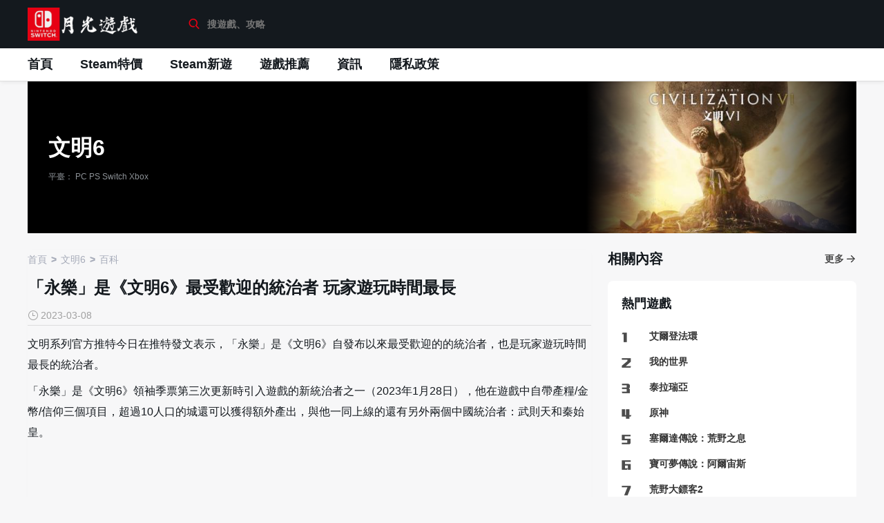

--- FILE ---
content_type: text/html; charset=UTF-8
request_url: https://www.ygyxc.com/detail/754480
body_size: 7161
content:
<!DOCTYPE html>
<html lang="zh-TW">
<head>
    <meta charset="UTF-8">
    <title>「永樂」是《文明6》最受歡迎的統治者 玩家遊玩時間最長_文明6 - 月光遊戲城</title>
    <meta name="keywords" content="" />
    <meta name="description" content="" />
    <meta http-equiv="Content-Type" content="text/html;charset=UTF-8">
    <meta name="viewport" content="width=device-width,initial-scale=1,minimum-scale=1,maximum-scale=1,user-scalable=yes">
    <meta http-equiv="Cache-Control" content="no-transform" />
    <meta http-equiv="Cache-Control" content="no-siteapp" />
    <meta http-equiv="X-UA-Compatible" content="IE=edge,Chrome=1" />
    <meta name="applicable-device" content="pc,mobile" />
    <meta name="format-detection" content="telephone=no" />
    <link rel="stylesheet" href="//at.alicdn.com/t/font_2447354_3npmsht1vxp.css" media="all">
    <link rel="shortcut icon" type="image/x-icon" href="https://img.ygyxc.com/static/img/icon/favicon.ico" />
    <link rel="stylesheet" href="https://img.ygyxc.com/static/game/css/layui.css" media="all">
    <link rel="stylesheet" href="https://img.ygyxc.com/static/game/css/common.css?v3.97" media="all">
    <script>
        var VGOVER = {};
    </script>
    <script src="https://img.ygyxc.com/static/game/js/layui.js?1" charset="utf-8"></script>
    <script src="https://img.ygyxc.com/static/game/js/layload.js" charset="utf-8"></script>
    <script async src="https://pagead2.googlesyndication.com/pagead/js/adsbygoogle.js?client=ca-pub-2168216894128872"
     crossorigin="anonymous"></script>
</head>
<body>
<div class="vg-page">

<header class="vg-header">
	
   <div class="vg-header-top">
	   <div class="vg-header-center">
		   <div class="vg-header-hd">
			   <i class="iconfont icon-menu"><span class="layui-hide"></span></i>
			   <a href="/" class="logo"><img class="logo-img" src="https://img.ygyxc.com/uploads/8e86e006-7753-4249-beae-1b7c347e5779.png" alt="月光遊戲城" /></a>
			   <a id="J-header-search-btn" href="javascript:;"><i class="iconfont icon-search"></i><span class="layui-hide">搜尋</span></i></a>
			   <div id="J-header-search" class="vg-header-search">
				   <form action="/s" method="get">
					   <div class="widget-form-searchBox">
						   <i class="iconfont icon-search"></i>
						   <input id="header-search" autocomplete="off" name="key" type="text" value="" maxlength="80" placeholder="搜遊戲、攻略" class="widget-form-search-input"> 
						   <i class="iconfont icon-close" style="display:none;"></i>
						   <span class="widget-form-search-vr"></span>
						   <span class="widget-form-search-cancel">取消</span>
					   </div>
				   </form>
				   <div id="ranking-menu" class="widget-dropdown-menu" style="display: none;">
					   <div class="search-assn hot widget-search-assn">
						   <ul class="widget-search-list">
							
								<li class="widget-search-item">
								   <a href="/topic/%e8%89%be%e7%88%be%e7%99%bb%e6%b3%95%e7%92%b0">
									   <i class="widget-search-item-num">1</i>艾爾登法環                                            </a>
							   </li>
							
								<li class="widget-search-item">
								   <a href="/topic/%e6%88%91%e7%9a%84%e4%b8%96%e7%95%8c">
									   <i class="widget-search-item-num">2</i>我的世界                                            </a>
							   </li>
							
								<li class="widget-search-item">
								   <a href="/topic/%e6%b3%b0%e6%8b%89%e7%91%9e%e4%ba%9e">
									   <i class="widget-search-item-num">3</i>泰拉瑞亞                                            </a>
							   </li>
							
								<li class="widget-search-item">
								   <a href="/topic/%e5%8e%9f%e7%a5%9e">
									   <i class="widget-search-item-num">4</i>原神                                            </a>
							   </li>
							
								<li class="widget-search-item">
								   <a href="/topic/%e5%a1%9e%e7%88%be%e9%81%94%e5%82%b3%e8%aa%aa%ef%bc%9a%e8%8d%92%e9%87%8e%e4%b9%8b%e6%81%af">
									   <i class="widget-search-item-num">5</i>塞爾達傳說：荒野之息                                            </a>
							   </li>
							
								<li class="widget-search-item">
								   <a href="/topic/%e5%af%b6%e5%8f%af%e5%a4%a2%e5%82%b3%e8%aa%aa%ef%bc%9a%e9%98%bf%e7%88%be%e5%ae%99%e6%96%af">
									   <i class="widget-search-item-num">6</i>寶可夢傳說：阿爾宙斯                                            </a>
							   </li>
							
								<li class="widget-search-item">
								   <a href="/topic/%e8%8d%92%e9%87%8e%e5%a4%a7%e9%8f%a2%e5%ae%a22">
									   <i class="widget-search-item-num">7</i>荒野大鏢客2                                            </a>
							   </li>
							
								<li class="widget-search-item">
								   <a href="/topic/%e6%96%b9%e8%88%9f%ef%bc%9a%e7%94%9f%e5%ad%98%e9%80%b2%e5%8c%96">
									   <i class="widget-search-item-num">8</i>方舟：生存進化                                            </a>
							   </li>
							
								<li class="widget-search-item">
								   <a href="/topic/%e8%b3%bd%e5%8d%9a%e6%9c%8b%e5%85%8b2077">
									   <i class="widget-search-item-num">9</i>賽博朋克2077                                            </a>
							   </li>
							
								<li class="widget-search-item">
								   <a href="/topic/%e6%96%87%e6%98%8e6">
									   <i class="widget-search-item-num">10</i>文明6                                            </a>
							   </li>
							
							   
							</ul>
					   </div>
				   </div>

			   </div>
		   </div>
		  
	   </div>
   </div>
   <div class="vg-header-bottom">
	   <div class="vg-header-center">
		   <div class="widget-navBox">
			   <ul class="widget-navBox-list">
				<li class="widget-navBox-item cur"><a href="/">首頁</a></li>
				
				   <li class="widget-navBox-item cur"><a href="/category/offer">Steam特價</a></li>
				
				   <li class="widget-navBox-item cur"><a href="/category/xinyou">Steam新遊</a></li>
				
				   <li class="widget-navBox-item cur"><a href="/category/recommend">遊戲推薦</a></li>
				
				   <li class="widget-navBox-item cur"><a href="/category/news">資訊</a></li>
				
				   <li class="widget-navBox-item cur"><a href="/detail/privacy-policy">隱私政策</a></li>
				
			   </ul>
		   </div>
	   </div>
   </div>
</header>
 

        

<link rel="stylesheet" href="https://img.ygyxc.com/static/game/css/special.css?v1">
<div class="game-detail-header">
	<div class="header-info">
		<div class="game-name-wrapper">
			<h2>文明6</h2>
							
						</div>
		<h4>平臺： PC  PS  Switch  Xbox </h4>
        
		
	</div>
	<div class="header-image">
		<img src="/uploads/e36cedda-7275-4327-9275-81a144e610a9.jpg" alt="文明6"><span></span>
	</div>
</div>

<div class="vg-main clearfix">
<link rel="stylesheet" href="https://img.ygyxc.com/static/game/css/news.css?v3.5">
<style>
    .vg-rightfixbar-link-img {
        display: none;
    }
</style>

<div class="vg-content">
	<article class="widget-article">
	    	<ul class="vg-breadcrumb">
		<li><a href="/" class="vg-breadcrumb-item"><span>首頁</span></a>
			<meta itemprop="position" content="1">
		</li>
		
			<li>
				<a class="vg-breadcrumb-item" href="/topic/%e6%96%87%e6%98%8e6"><span>文明6</span></a>
				<meta itemprop="position" content="2">
			</li>
			
			<li><a class="vg-breadcrumb-item" href="/category/baike?topic=6">百科</a>
			<meta itemprop="position" content="3">
		</li>
	</ul>

		<div class="widget-article-hd">
							<h1 class="widget-article-title">「永樂」是《文明6》最受歡迎的統治者 玩家遊玩時間最長</h1>
							<div class="widget-article-info">
				<div class="hd">
					<div class="tags">
						<span class="widget-article-info-num"><i class="iconfont icon-time"></i>2023-03-08</span>
						</div>
				</div>

			</div>
		</div>
		


		<div class="ss-html-container article-content">

<script async src="https://pagead2.googlesyndication.com/pagead/js/adsbygoogle.js?client=ca-pub-2168216894128872"
     crossorigin="anonymous"></script>

<ins class="adsbygoogle"
     style="display:block"
     data-ad-client="ca-pub-2168216894128872"
     data-ad-slot="3119479206"
     data-ad-format="auto"
     data-full-width-responsive="true"></ins>
<script>
     (adsbygoogle = window.adsbygoogle || []).push({});
</script>
		    
			<p>文明系列官方推特今日在推特發文表示，「永樂」是《文明6》自發布以來最受歡迎的的統治者，也是玩家遊玩時間最長的統治者。</p><p>「永樂」是《文明6》領袖季票第三次更新時引入遊戲的新統治者之一（2023年1月28日），他在遊戲中自帶產糧/金幣/信仰三個項目，超過10人口的城還可以獲得額外產出，與他一同上線的還有另外兩個中國統治者：武則天和秦始皇。 </p><p><img src="/static/img/icon/load.gif" class="lazy"   data-src="https://img.ygyxc.com/uploads/content/2023/march/a1337e41d880fa428f1f46e38c45a9d3.jpg">
			

<script async src="https://pagead2.googlesyndication.com/pagead/js/adsbygoogle.js?client=ca-pub-2168216894128872"
     crossorigin="anonymous"></script>

<ins class="adsbygoogle"
     style="display:block"
     data-ad-client="ca-pub-2168216894128872"
     data-ad-slot="3119479206"
     data-ad-format="auto"
     data-full-width-responsive="true"></ins>
<script>
     (adsbygoogle = window.adsbygoogle || []).push({});
</script>



		</div>

	</article>
<div class="widget-article-hd">
				<div class="widget-article-info">
				<div class="hd">
					<div class="tags">
						<span class="widget-article-info-num"><i class="iconfont icon-tag"></i>Tags:</span>
						
						</div>
				</div>

			</div>
		</div>

			<div class="vg-panel ">
			<div class="vg-panel-hd">
				<h2 id="strategy_updates" class="vg-panel-title2 clearfix">
					<span class="vg-panel-title-hd">隨便看看</span>
					<a href="/category/baike?topic=6" class="vg-panel-title-bd">
						<span class="txt vg-panel-title-more">更多</span><i class="iconfont icon-more"></i>
					</a>
				</h2>
			</div>
			<div class="vg-panel-bd">
				<ul class="vg-list vg-list--0">
				
				
			
						<li class="vg-list-item">
						<div class="figure-wp">
							<div class="figure-box">
								<a href="/detail/101203" title="文明6宗教信仰哪個最強？" class="vg-figure">
									<div class="vg-imageBox"><img data-src="https://img.ygyxc.com/uploads/content/2022/july/4bb740d237c8958ecae9e7cf125d67bb.jpg" src="https://img.ygyxc.com/static/game/img/icon/load.gif" alt="文明6宗教信仰哪個最強？" class="vg-image lazy"></div>
									</a>
									<div class="figure-info">
										<h3 title="文明6宗教信仰哪個最強？" class="figure-title">
											<a href="/detail/101203">文明6宗教信仰哪個最強？</a>
										</h3>
											<a href="/detail/101203">
											<p class="figure-subTitle">宗教勝利有用信條Pilgrimage 從每座國外信教城市獲得 2聖秩聖事Holy Orders 用 購買本宗教的傳教士和使徒時，消耗減少30%避世修行Monastic Isolation 本宗教的宗教</p>
										</a>
										<div class="figure-cont">
											<span class="figure-cont-txt">2022-09-09</span>
											<span class="ml-2">問答</span>
										</div>
									</div>
							</div>
						</div>
					</li>
					
			
						<li class="vg-list-item">
						<div class="figure-wp">
							<div class="figure-box">
								<a href="/detail/56781" title="文明6steam名字叫什麼？" class="vg-figure">
									<div class="vg-imageBox"><img data-src="https://img.ygyxc.com/uploads/content/2022/july/0fd35dc2023c32270be31e70886c502b.jpg" src="https://img.ygyxc.com/static/game/img/icon/load.gif" alt="文明6steam名字叫什麼？" class="vg-image lazy"></div>
									</a>
									<div class="figure-info">
										<h3 title="文明6steam名字叫什麼？" class="figure-title">
											<a href="/detail/56781">文明6steam名字叫什麼？</a>
										</h3>
											<a href="/detail/56781">
											<p class="figure-subTitle">1、文明6開發者是Firaxis Games，由2K Games發行的一款歷史策略回合制遊戲。2、文明6在steam上的名字叫 Sid Meier&amp;#x27;s Civilization VI 。</p>
										</a>
										<div class="figure-cont">
											<span class="figure-cont-txt">2022-07-01</span>
											<span class="ml-2">問答</span>
										</div>
									</div>
							</div>
						</div>
					</li>
					
			
						<li class="vg-list-item">
						<div class="figure-wp">
							<div class="figure-box">
								<a href="/detail/101083" title="文明6控制台代碼大全有哪些？" class="vg-figure">
									<div class="vg-imageBox"><img data-src="https://img.ygyxc.com/uploads/0617fa0c-d82f-4727-a58f-7475d488b327.jpg" src="https://img.ygyxc.com/static/game/img/icon/load.gif" alt="文明6控制台代碼大全有哪些？" class="vg-image lazy"></div>
									</a>
									<div class="figure-info">
										<h3 title="文明6控制台代碼大全有哪些？" class="figure-title">
											<a href="/detail/101083">文明6控制台代碼大全有哪些？</a>
										</h3>
											<a href="/detail/101083">
											<p class="figure-subTitle">文明6與上一代開啟控制台的方法有所不同，打開我的文檔My GamesSid Meier&amp;#x27;s Civilization VIAppOptions.txt。用文本文檔或類似Sublime這樣的文</p>
										</a>
										<div class="figure-cont">
											<span class="figure-cont-txt">2022-09-09</span>
											<span class="ml-2">問答</span>
										</div>
									</div>
							</div>
						</div>
					</li>
					
			
						<li class="vg-list-item">
						<div class="figure-wp">
							<div class="figure-box">
								<a href="/detail/56768" title="文明6宗教信仰怎麼選？" class="vg-figure">
									<div class="vg-imageBox"><img data-src="https://img.ygyxc.com/uploads/content/2022/july/d2e9e6514ffa1cd0e9ed2a6e7024b766.jpg" src="https://img.ygyxc.com/static/game/img/icon/load.gif" alt="文明6宗教信仰怎麼選？" class="vg-image lazy"></div>
									</a>
									<div class="figure-info">
										<h3 title="文明6宗教信仰怎麼選？" class="figure-title">
											<a href="/detail/56768">文明6宗教信仰怎麼選？</a>
										</h3>
											<a href="/detail/56768">
											<p class="figure-subTitle">在端游【文明6】中，宗教信仰是較重要的內容之一，宗教信仰可以影響玩家領地內居民的幸福程度。1、玩家先打開游戲，選擇【游戲模式】；2、然後滑鼠點擊【選擇萬神殿】；3、再點擊【萬神殿信仰】（如圖所示為沙漠地區選擇）；4、然後就成功選擇宗教信仰。</p>
										</a>
										<div class="figure-cont">
											<span class="figure-cont-txt">2022-07-01</span>
											<span class="ml-2">問答</span>
										</div>
									</div>
							</div>
						</div>
					</li>
					
			
						<li class="vg-list-item">
						<div class="figure-wp">
							<div class="figure-box">
								<a href="/detail/56775" title="文明6控制台指令有哪些？" class="vg-figure">
									<div class="vg-imageBox"><img data-src="https://img.ygyxc.com/uploads/content/2022/july/9b169ecd7301620a07ab79b97e527e95.jpg" src="https://img.ygyxc.com/static/game/img/icon/load.gif" alt="文明6控制台指令有哪些？" class="vg-image lazy"></div>
									</a>
									<div class="figure-info">
										<h3 title="文明6控制台指令有哪些？" class="figure-title">
											<a href="/detail/56775">文明6控制台指令有哪些？</a>
										</h3>
											<a href="/detail/56775">
											<p class="figure-subTitle">1、文明6的控制台主要用來顯示全地圖和去除迷霧，他們的代碼分別為explore all和reveal all。如果玩家想要對具體的數值進行修改的話，可以使用修改器或者mod。2、文明6與上一代開啟控制台的方法有所不同，打開我的文檔My GamesSid Meier&amp;#x27;s Civilization VIAppOptions.txt。用文本文檔或類似Sublime這樣的文本編輯器打開。將Ena</p>
										</a>
										<div class="figure-cont">
											<span class="figure-cont-txt">2022-07-01</span>
											<span class="ml-2">問答</span>
										</div>
									</div>
							</div>
						</div>
					</li>
					
			
						<li class="vg-list-item">
						<div class="figure-wp">
							<div class="figure-box">
								<a href="/detail/101090" title="文明六多扔核彈為什麼會輸？" class="vg-figure">
									<div class="vg-imageBox"><img data-src="https://img.ygyxc.com/uploads/content/2022/july/a9800b127096bb8b05efe86441ec5820.jpg" src="https://img.ygyxc.com/static/game/img/icon/load.gif" alt="文明六多扔核彈為什麼會輸？" class="vg-image lazy"></div>
									</a>
									<div class="figure-info">
										<h3 title="文明六多扔核彈為什麼會輸？" class="figure-title">
											<a href="/detail/101090">文明六多扔核彈為什麼會輸？</a>
										</h3>
											<a href="/detail/101090">
											<p class="figure-subTitle">一、文明六多扔核彈為什麼會輸得原因如下：1、核武器會直接會掉一個城的耐久和人口另外還有輻射，用多了核彈，城市耐久度不夠，輻射變大，自然就輸了2、輻射：原子彈10回合輻射，範圍投放點一圈，氫彈20回合輻</p>
										</a>
										<div class="figure-cont">
											<span class="figure-cont-txt">2022-09-09</span>
											<span class="ml-2">問答</span>
										</div>
									</div>
							</div>
						</div>
					</li>
					
			
						<li class="vg-list-item">
						<div class="figure-wp">
							<div class="figure-box">
								<a href="/detail/56734" title="文明6卡在2k界面怎麼辦？" class="vg-figure">
									<div class="vg-imageBox"><img data-src="https://img.ygyxc.com/uploads/content/2022/july/8e40b9e7ef7c8fe6bed219bde5d94a93.jpg" src="https://img.ygyxc.com/static/game/img/icon/load.gif" alt="文明6卡在2k界面怎麼辦？" class="vg-image lazy"></div>
									</a>
									<div class="figure-info">
										<h3 title="文明6卡在2k界面怎麼辦？" class="figure-title">
											<a href="/detail/56734">文明6卡在2k界面怎麼辦？</a>
										</h3>
											<a href="/detail/56734">
											<p class="figure-subTitle">1、文明6:一款歷史策略回合制遊戲。2、《文明6》卡在2k界面：第一，玩家找到《文明6》的啟動路徑，接著啟動steam，選中《文明6》，右鍵選擇屬性，在常規裡面選擇設置啟動選項，然後粘貼路徑，並加上雙引號，後面輸入％command％。第二，玩家以管理員許可權啟動steam，隨後啟動《文明6》。第三，玩家右擊《文明6》，選中測試板塊，在請輸入測試許可代碼來解決測試許可權下面的的方框輸入ineedle</p>
										</a>
										<div class="figure-cont">
											<span class="figure-cont-txt">2022-07-01</span>
											<span class="ml-2">問答</span>
										</div>
									</div>
							</div>
						</div>
					</li>
					
			
						<li class="vg-list-item">
						<div class="figure-wp">
							<div class="figure-box">
								<a href="/detail/101232" title="文明6開放邊界會怎麼樣？" class="vg-figure">
									<div class="vg-imageBox"><img data-src="https://img.ygyxc.com/uploads/content/2022/july/16978605adf4110f431e1fec8ee5f052.jpg" src="https://img.ygyxc.com/static/game/img/icon/load.gif" alt="文明6開放邊界會怎麼樣？" class="vg-image lazy"></div>
									</a>
									<div class="figure-info">
										<h3 title="文明6開放邊界會怎麼樣？" class="figure-title">
											<a href="/detail/101232">文明6開放邊界會怎麼樣？</a>
										</h3>
											<a href="/detail/101232">
											<p class="figure-subTitle">對某個文明開放邊界意味著這個國家可以自由進入你的領土，該國家對你的的好感度上升，且會獲得一定的旅遊業績。另外，開發邊界也有一定弊端，其他國家可能直接將軍隊移動到你的城市，使攻城難度大大降低。</p>
										</a>
										<div class="figure-cont">
											<span class="figure-cont-txt">2022-09-09</span>
											<span class="ml-2">問答</span>
										</div>
									</div>
							</div>
						</div>
					</li>
					
			
						<li class="vg-list-item">
						<div class="figure-wp">
							<div class="figure-box">
								<a href="/detail/56784" title="文明6建造者怎麼用？" class="vg-figure">
									<div class="vg-imageBox"><img data-src="https://img.ygyxc.com/uploads/content/2022/july/75e57c16d98b35982779acae4d25e3c1.jpg" src="https://img.ygyxc.com/static/game/img/icon/load.gif" alt="文明6建造者怎麼用？" class="vg-image lazy"></div>
									</a>
									<div class="figure-info">
										<h3 title="文明6建造者怎麼用？" class="figure-title">
											<a href="/detail/56784">文明6建造者怎麼用？</a>
										</h3>
											<a href="/detail/56784">
											<p class="figure-subTitle">1，遊戲中建造者有很多用處，可以建造伐木場，漁船，農場，牧場，營地，礦井等等。2，要想使用建造者開采資源，需要先找到建造者。</p>
										</a>
										<div class="figure-cont">
											<span class="figure-cont-txt">2022-07-01</span>
											<span class="ml-2">問答</span>
										</div>
									</div>
							</div>
						</div>
					</li>
					
					</ul>
			</div>
		</div>
			

	

</div>
<div class="vg-aside ">

	<div class="vg-panel">
		<div class="vg-panel-hd">
			<h2 class="vg-panel-title2 clearfix">
				<span class="vg-panel-title-hd">相關內容</span>
				<a href="/category/baike?topic=6" class="vg-panel-title-bd">
					<span class="txt vg-panel-title-more">更多</span><i class="iconfont icon-more"></i>
				</a>
			</h2>
		</div>
		<div class="vg-panel-bd">
			<ul class="vg-list vg-list--1">
				
				
				
								</ul>
		</div>
	</div>

	<div class="vg-library vg-mobile-hide">
		<div class="library-bd">
			<div class="ranking-hd">
				<ul class="ranking-tabList">
					<li class="ranking-tabItem cur">熱門遊戲</li>
				</ul>
			</div>
			<div class="ranking-bd">
				<div class="ranking-list">
					
					<a href="/topic/%e8%89%be%e7%88%be%e7%99%bb%e6%b3%95%e7%92%b0" target="_blank" class="ranking-list-item">
						<div class="ranking-list-hd">
							<span class="ranking-list-num"></span>
						</div>
						<div class="ranking-list-bd">
							<h3 title="艾爾登法環" class="ranking-list-title">艾爾登法環</h3>
							
						</div>
					</a>
					
					<a href="/topic/%e6%88%91%e7%9a%84%e4%b8%96%e7%95%8c" target="_blank" class="ranking-list-item">
						<div class="ranking-list-hd">
							<span class="ranking-list-num"></span>
						</div>
						<div class="ranking-list-bd">
							<h3 title="我的世界" class="ranking-list-title">我的世界</h3>
							
						</div>
					</a>
					
					<a href="/topic/%e6%b3%b0%e6%8b%89%e7%91%9e%e4%ba%9e" target="_blank" class="ranking-list-item">
						<div class="ranking-list-hd">
							<span class="ranking-list-num"></span>
						</div>
						<div class="ranking-list-bd">
							<h3 title="泰拉瑞亞" class="ranking-list-title">泰拉瑞亞</h3>
							
						</div>
					</a>
					
					<a href="/topic/%e5%8e%9f%e7%a5%9e" target="_blank" class="ranking-list-item">
						<div class="ranking-list-hd">
							<span class="ranking-list-num"></span>
						</div>
						<div class="ranking-list-bd">
							<h3 title="原神" class="ranking-list-title">原神</h3>
							
						</div>
					</a>
					
					<a href="/topic/%e5%a1%9e%e7%88%be%e9%81%94%e5%82%b3%e8%aa%aa%ef%bc%9a%e8%8d%92%e9%87%8e%e4%b9%8b%e6%81%af" target="_blank" class="ranking-list-item">
						<div class="ranking-list-hd">
							<span class="ranking-list-num"></span>
						</div>
						<div class="ranking-list-bd">
							<h3 title="塞爾達傳說：荒野之息" class="ranking-list-title">塞爾達傳說：荒野之息</h3>
							
						</div>
					</a>
					
					<a href="/topic/%e5%af%b6%e5%8f%af%e5%a4%a2%e5%82%b3%e8%aa%aa%ef%bc%9a%e9%98%bf%e7%88%be%e5%ae%99%e6%96%af" target="_blank" class="ranking-list-item">
						<div class="ranking-list-hd">
							<span class="ranking-list-num"></span>
						</div>
						<div class="ranking-list-bd">
							<h3 title="寶可夢傳說：阿爾宙斯" class="ranking-list-title">寶可夢傳說：阿爾宙斯</h3>
							
						</div>
					</a>
					
					<a href="/topic/%e8%8d%92%e9%87%8e%e5%a4%a7%e9%8f%a2%e5%ae%a22" target="_blank" class="ranking-list-item">
						<div class="ranking-list-hd">
							<span class="ranking-list-num"></span>
						</div>
						<div class="ranking-list-bd">
							<h3 title="荒野大鏢客2" class="ranking-list-title">荒野大鏢客2</h3>
							
						</div>
					</a>
					
					<a href="/topic/%e6%96%b9%e8%88%9f%ef%bc%9a%e7%94%9f%e5%ad%98%e9%80%b2%e5%8c%96" target="_blank" class="ranking-list-item">
						<div class="ranking-list-hd">
							<span class="ranking-list-num"></span>
						</div>
						<div class="ranking-list-bd">
							<h3 title="方舟：生存進化" class="ranking-list-title">方舟：生存進化</h3>
							
						</div>
					</a>
					
					<a href="/topic/%e8%b3%bd%e5%8d%9a%e6%9c%8b%e5%85%8b2077" target="_blank" class="ranking-list-item">
						<div class="ranking-list-hd">
							<span class="ranking-list-num"></span>
						</div>
						<div class="ranking-list-bd">
							<h3 title="賽博朋克2077" class="ranking-list-title">賽博朋克2077</h3>
							
						</div>
					</a>
					
					<a href="/topic/%e6%96%87%e6%98%8e6" target="_blank" class="ranking-list-item">
						<div class="ranking-list-hd">
							<span class="ranking-list-num"></span>
						</div>
						<div class="ranking-list-bd">
							<h3 title="文明6" class="ranking-list-title">文明6</h3>
							
						</div>
					</a>
					
					
					</div>
			</div>
		</div>
	</div>

</div>
</div>
</div>

<footer class="vg-footer">
    <div class="vg-footer-main">
        <div class="widget-linkgroup">  
            <div class="widget-copyright">
                
                <p class="e">
                    <a href="/cdn-cgi/l/email-protection" class="__cf_email__" data-cfemail="f694839a9a9a97849d85b6919b979f9ad895999b">[email&#160;protected]</a>
                </p>

                </p>
                <p>月光遊戲城</p>
            </div>
        </div>

    </div>
</footer>

    <script data-cfasync="false" src="/cdn-cgi/scripts/5c5dd728/cloudflare-static/email-decode.min.js"></script><script>
        layui.use(['jquery'], function () {
           
            var $ = layui.$;
            var $art_anchor = $(".ss-art-anchor");
            
            var p=0,t=0,d=0,h=20;
            $(document).scroll(function(e) {
                p = $(this).scrollTop();
                if (p > 100) {
            　　　　if (t <= p) {
            　　　　　　 
                        if ((t+h) <= p) {
                            if (d === 0) {
                                $(".vg-header-top").stop().animate({top: -70}, 220);
                                
                            }
                            t = p;
                            d = 1;
                        }
            　　　　} else {
            　　　　　　 
                        if ((t-h) >= p ) {
                            if (d === 1) {
                                $(".vg-header-top").stop().animate({top: 0}, 220);
                                
                            }
                            t = p;
                            d = 0;
                        }
                        
            　　　　}
                }

                
                
                
                
                

                
                
                
                
                
                
                
                
                
                
                
            })
            $(".J-returnBtn").on("click", function() {
                $("html, body").animate({ scrollTop: 0 }, 200);
                
            })

            

            $(".vg-header-search .widget-form-search-input").on("focus", function(event) {
                $(".vg-header-search").addClass("active");
                $("#ranking-menu").show();
                event.stopPropagation();
                return false;
            })
            
            $(document).on('click', function(e) {
                var e = e || window.event; 
                var elem = e.target || e.srcElement;
                while (elem) {
                    
                    if (elem.id && elem.id == 'ranking-menu' || elem.id && elem.id =='header-search' || elem.id && elem.id =='J-header-search-btn') {
                        return;
                    }
                    elem = elem.parentNode;
                }
                
                $(".vg-header-search").removeClass("active");
                $("#ranking-menu").hide();
            });
            $("#header-search").on("input propertychange", function() {
                if ($(this).val()) {
                    $(".vg-header-search .icon-close").show();
                } else {
                    $(".vg-header-search .icon-close").hide();
                }
            })
            $(".vg-header-search .icon-close").on("click", function() {
                $("#header-search").val("");
                $(".vg-header-search .icon-close").hide();
            })

            
            $(".vg-header .icon-menu").on("click", function() {
                if ($(this).hasClass("icon-close")) {
                    $(this).removeClass("icon-close").addClass("icon-menu");
                    $(".vg-header .vg-header-bottom").removeClass("show");
                } else {
                    $(this).removeClass("icon-menu").addClass("icon-close");
                    $(".vg-header .vg-header-bottom").addClass("show");
                }
            })
            
            
            $(".vg-header .icon-search").on("click", function() {
                if ($(this).hasClass("active")) {
                    $(this).removeClass("active");
                    $(".vg-header .vg-header-search").removeClass("show");
                    $("#ranking-menu").hide();
                } else {
                    $(this).addClass("active");
                    $(".vg-header .vg-header-search").addClass("show");
                    $("#ranking-menu").show();
                }
            })
            
            $("#J-header-search .widget-form-search-cancel").on("click", function() {
                    $("#J-header-search-btn .icon-search").removeClass("active");
                    $(".vg-header .vg-header-search").removeClass("show");
                    $("#ranking-menu").hide();
            })

        })
    
    </script>


<script defer src="https://static.cloudflareinsights.com/beacon.min.js/vcd15cbe7772f49c399c6a5babf22c1241717689176015" integrity="sha512-ZpsOmlRQV6y907TI0dKBHq9Md29nnaEIPlkf84rnaERnq6zvWvPUqr2ft8M1aS28oN72PdrCzSjY4U6VaAw1EQ==" data-cf-beacon='{"version":"2024.11.0","token":"4bc15b68a2f04b8e8cb3d0c91e67b867","r":1,"server_timing":{"name":{"cfCacheStatus":true,"cfEdge":true,"cfExtPri":true,"cfL4":true,"cfOrigin":true,"cfSpeedBrain":true},"location_startswith":null}}' crossorigin="anonymous"></script>
</body>
</html>


--- FILE ---
content_type: text/html; charset=utf-8
request_url: https://www.google.com/recaptcha/api2/aframe
body_size: 258
content:
<!DOCTYPE HTML><html><head><meta http-equiv="content-type" content="text/html; charset=UTF-8"></head><body><script nonce="uF16cp9DHrO71OQX47O3YA">/** Anti-fraud and anti-abuse applications only. See google.com/recaptcha */ try{var clients={'sodar':'https://pagead2.googlesyndication.com/pagead/sodar?'};window.addEventListener("message",function(a){try{if(a.source===window.parent){var b=JSON.parse(a.data);var c=clients[b['id']];if(c){var d=document.createElement('img');d.src=c+b['params']+'&rc='+(localStorage.getItem("rc::a")?sessionStorage.getItem("rc::b"):"");window.document.body.appendChild(d);sessionStorage.setItem("rc::e",parseInt(sessionStorage.getItem("rc::e")||0)+1);localStorage.setItem("rc::h",'1769073701202');}}}catch(b){}});window.parent.postMessage("_grecaptcha_ready", "*");}catch(b){}</script></body></html>

--- FILE ---
content_type: text/css
request_url: https://at.alicdn.com/t/font_2447354_3npmsht1vxp.css
body_size: 94
content:
@font-face {
  font-family: "iconfont"; /* Project id 2447354 */
  src: url('//at.alicdn.com/t/font_2447354_3npmsht1vxp.woff2?t=1650419995667') format('woff2'),
       url('//at.alicdn.com/t/font_2447354_3npmsht1vxp.woff?t=1650419995667') format('woff'),
       url('//at.alicdn.com/t/font_2447354_3npmsht1vxp.ttf?t=1650419995667') format('truetype');
}

.iconfont {
  font-family: "iconfont" !important;
  font-size: 16px;
  font-style: normal;
  -webkit-font-smoothing: antialiased;
  -moz-osx-font-smoothing: grayscale;
}

.icon-time:before {
  content: "\e65f";
}

.icon-top2:before {
  content: "\e61a";
}

.icon-top:before {
  content: "\e676";
}

.icon-xiaochengxu:before {
  content: "\e605";
}

.icon-xiaochengxu1:before {
  content: "\e7c7";
}

.icon-gou2:before {
  content: "\e60b";
}

.icon-gou:before {
  content: "\e610";
}

.icon-arrow-left:before {
  content: "\e7a0";
}

.icon-arrow-down-1:before {
  content: "\e7a1";
}

.icon-arrow-up:before {
  content: "\e7a2";
}

.icon-arrow-right:before {
  content: "\e7a3";
}

.icon-arrow-down:before {
  content: "\e7a4";
}

.icon-arrow-up-1:before {
  content: "\e7a5";
}

.icon-close-1:before {
  content: "\e7a6";
}

.icon-close:before {
  content: "\e7a7";
}

.icon-search:before {
  content: "\e7aa";
}

.icon-menu:before {
  content: "\e600";
}



--- FILE ---
content_type: text/css
request_url: https://img.ygyxc.com/static/game/css/common.css?v3.97
body_size: 16520
content:
body{word-wrap:break-word;font-family:PingFang SC,Microsoft Yahei,Helvetica Neue,Helvetica,Segoe UI,Roboto,Ubuntu,DejaVu Sans,Arial,Hiragino Sans GB,Source Han Sans,Microsoft YaHei UI,Heiti SC,sans-serif;font-size:16px;line-height:1.5;-webkit-text-size-adjust:none;color:#14191e;background-color:#f7f7f8;}body.ss-scroll{position:fixed;top:0;left:0;width:100%;}i{font-style:normal;}input,textarea{background:none;border-radius:0;-webkit-appearance:none;resize:none;}a:hover{color:#008ee8;}.floatleft{float:left;}.floatright{float:right;}.text-cut{overflow:hidden;text-overflow:ellipsis;white-space:nowrap;}.text-cut1{display:-webkit-box;-webkit-box-orient:vertical;-webkit-line-clamp:1;overflow:hidden;}.text-cut2{display:-webkit-box;-webkit-box-orient:vertical;-webkit-line-clamp:2;overflow:hidden;}.text-cut3{display:-webkit-box;-webkit-box-orient:vertical;-webkit-line-clamp:3;overflow:hidden;}.clearfix:after{content:"";display:block;width:0;height:0;clear:both;}ins.adsbygoogle[data-ad-status="unfilled"]{display:none !important;}.mt-0{margin-top:0 !important;}.mr-0{margin-right:0 !important;}.mb-0{margin-bottom:0 !important;}.ml-0{margin-left:0 !important;}.mg-0{margin:0 !important;}.mt-1{margin-top:10px !important;}.mr-1{margin-right:10px !important;}.mb-1{margin-bottom:10px !important;}.ml-1{margin-left:10px !important;}.mt-2{margin-top:20px !important;}.mr-2{margin-right:20px !important;}.mb-2{margin-bottom:20px !important;}.ml-2{margin-left:20px !important;}.mt-3{margin-top:30px !important;}.mr-3{margin-right:30px !important;}.mb-3{margin-bottom:30px !important;}.ml-3{margin-left:30px !important;}.mt-4{margin-top:40px !important;}.mt-8{margin-top:80px !important;}.pd-0{padding:0 !important;}.pt-0{padding-top:0 !important;}.pr-0{padding-right:0 !important;}.pb-0{padding-bottom:0 !important;}.pl-0{padding-left:0 !important;}.pd-1{padding:10px !important;}.pd-2{padding:20px !important;}.pd-3{padding:30px !important;}.pt-1{padding-top:10px !important;}.pr-1{padding-right:10px !important;}.pb-1{padding-bottom:10px !important;}.pl-1{padding-left:10px !important;}.pt-2{padding-top:20px !important;}.pr-2{padding-right:20px !important;}.pb-2{padding-bottom:20px !important;}.pl-2{padding-left:20px !important;}.pt-3{padding-top:30px !important;}.pr-3{padding-right:30px !important;}.pb-3{padding-bottom:30px !important;}.pl-3{padding-left:30px !important;}.pl-4{padding-left:40px !important;}.vg-main{max-width:1200px;min-height:calc(100vh - 507px);padding:25px;margin:0 auto;}.vg-content{width:68%;float:left;}.vg-aside{width:30%;float:right;}.vg-widget-infoBox-hd .widget-infoBox-hd-tit{color:#14191e;font-size:24px;font-weight:700;}.vg-widget-infoBox-hd .widget-infoBox-hd-subtit{color:#4c4c4c;font-size:16px;}.vg-widget-panel-navBox{position:relative;position:-webkit-sticky;position:sticky;top:0;background-color:#14191e;z-index:80;width:100%;height:60px;font-size:15px;margin-bottom:20px;padding:0 5px;box-sizing:border-box;}.vg-widget-panel-navBox .widget-panel-nav{margin-bottom:0;}.vg-widget-panel-navBox .widget-panel-nav-item{position:relative;float:left;line-height:60px;background:url("[data-uri]") 0 center no-repeat;}.vg-widget-panel-navBox .widget-panel-nav-item:first-child{background-image:none;}.vg-widget-panel-navBox .widget-panel-nav-item a{color:#fff;display:block;padding:0 25px;font-size:18px;font-family:'Microsoft YaHei';font-weight:bold;position:relative;-webkit-transition:color .2s ease-in;transition:color .2s ease-in;}.vg-widget-panel-navBox .widget-panel-nav-item.cur a{color:#008ee8;background-color:#101418;}.vg-widget-panel-navBox .widget-panel-nav-item a:hover{background-color:#101418;}.vg-header{width:100%;margin:0 auto;position:relative;z-index:1100;}.vg-header-top,.vg-header-top-pannel{height:70px;}.vg-header-top{width:100%;background-color:#14191e;}.vg-header-top.top-fixed{position:fixed;top:0;left:0;z-index:1100;}.vg-header-center,.vg-header-hd{display:-webkit-box;display:-webkit-flex;display:flex;-webkit-box-align:center;-webkit-align-items:center;align-items:center;}.vg-header-hd>.icon-menu,.vg-header-hd>a>.icon-search{display:none;}.vg-header-center{max-width:1200px;height:100%;margin:0 auto;-webkit-box-pack:justify;-webkit-justify-content:space-between;justify-content:space-between;}.vg-header-hd{-webkit-box-pack:start;-webkit-justify-content:flex-start;justify-content:flex-start;}.vg-header-hd .logo-img{height:48px;vertical-align:middle;margin-right:60px;}.vg-header-search{position:relative;display:-webkit-box;display:-webkit-flex;display:flex;-webkit-box-pack:center;-webkit-justify-content:center;justify-content:center;-webkit-box-align:center;-webkit-align-items:center;align-items:center;margin-left:0;}.vg-header-search .widget-form-searchBox{width:360px;height:30px;border-radius:5px;position:relative;top:0;right:0;padding:0;-webkit-transition:all .3s ease;transition:all .3s ease;}.vg-header-search .widget-form-searchBox .widget-form-search-vr,.vg-header-search .widget-form-searchBox .widget-form-search-cancel{display:none;}.vg-header-search.active .widget-form-searchBox{width:360px;background-color:#353535;-webkit-transition:all .3s ease;transition:all .3s ease;}.vg-header-search.active .widget-form-searchBox{width:360px;background-color:#353535;}.vg-header-search .icon-search{display:inline-block;width:25px;height:30px;position:absolute;top:50%;margin-top:-15px;left:8px;cursor:pointer;-webkit-transition:background-color .2s ease;transition:background-color .2s ease;text-align:center;font-size:20px;line-height:30px;color:#e60012;}.vg-header-search .icon-close{display:inline-block;width:20px;height:30px;position:absolute;top:0;right:10px;text-align:center;cursor:pointer;font-size:20px;color:#b1b1b1;line-height:30px;}.vg-header-search .widget-form-search-input{display:inline-block;outline:none;box-sizing:border-box;width:100%;padding:5px 5px 5px 40px;font-size:14px;line-height:1.5;font-weight:700;color:#a0a0a0;caret-color:#e5180a;border:none;white-space:nowrap;overflow:hidden;text-overflow:ellipsis;}.vg-header-search .widget-dropdown-menu{width:100%;width:360px;position:absolute;top:35px;left:0;z-index:95;background-color:rgba(0,0,0,.85);border-radius:5px;display:none;padding:10px 0;overflow-y:auto;max-height:500px;box-sizing:border-box;}.vg-header-search .widget-dropdown-menu .widget-search-assn{position:relative;}.vg-header-search .widget-dropdown-menu .widget-search-item{color:#e5e5e5;font-size:16px;line-height:1.5;padding:0;cursor:pointer;white-space:nowrap;overflow:hidden;text-overflow:ellipsis;display:-webkit-box;display:-webkit-flex;display:flex;-webkit-box-pack:start;-webkit-justify-content:flex-start;justify-content:flex-start;-webkit-box-align:center;-webkit-align-items:center;align-items:center;}.vg-header-search .widget-dropdown-menu .widget-search-item:hover{background-color:#000;}.vg-header-search .widget-search-item a{display:block;width:100%;padding:6px 18px;box-sizing:border-box;color:#b1b1b1;word-break:break-all;white-space:nowrap;overflow:hidden;text-overflow:ellipsis;}.vg-header-search .widget-dropdown-menu .widget-search-item-num{display:inline-block;width:21px;height:21px;line-height:21px;color:#f3f3f7;font-size:18px;font-style:normal;margin-right:10px;vertical-align:middle;text-align:center;-webkit-flex-shrink:0;flex-shrink:0;}.vg-header-search .widget-dropdown-menu .widget-search-item:first-child .widget-search-item-num{background:url([data-uri]) no-repeat top;background-size:100% 100%;}.vg-header-search .widget-dropdown-menu .widget-search-item:nth-child(2) .widget-search-item-num{background:url([data-uri]) no-repeat top;background-size:100% 100%;}.vg-header-search .widget-dropdown-menu .widget-search-item:nth-child(3) .widget-search-item-num{background:url([data-uri]) no-repeat top;background-size:100% 100%;}.vg-header-bd{display:-webkit-box;display:-webkit-flex;display:flex;-webkit-box-pack:end;-webkit-justify-content:flex-end;justify-content:flex-end;-webkit-box-align:center;-webkit-align-items:center;align-items:center;}.vg-header-bd .translate-switcher{display:block;background:none;}.vg-header-bd .translate-switcher-list{display:-webkit-box;display:-webkit-flex;display:-moz-box;display:-ms-flexbox;display:flex;-webkit-flex-wrap:nowrap;-ms-flex-wrap:nowrap;flex-wrap:nowrap;background:#fff;border-radius:6px;box-shadow:0 4px 4px rgb(0 0 0 / 25%);font-size:0;}.vg-header-bd .translate-switcher-link{display:block;position:relative;color:#14191e;font-size:18px;line-height:24px;height:24px;text-decoration:none;-webkit-transition:background-color .1s ease;-o-transition:background-color .1s ease;-moz-transition:background-color .1s ease;transition:background-color .1s ease;padding:0 8px;min-width:26px;border-radius:6px;}.vg-header-bd .translate-switcher-link:hover{background-color:#dadada;}.vg-header-bd .translate-switcher-link.active{background-color:#e60012;color:#fff;}.vg-header-bd .translate-switcher-project{display:none;}.vg-header-bd .translate-switcher-abbr{font-size:13px;font-weight:600;text-transform:uppercase;display:inline-block;vertical-align:top;}.vg-header-bd .official-down{display:table-cell;margin-left:16px;vertical-align:middle;position:relative;}.vg-header-bd .official-down .iconfont{display:inline-block;vertical-align:middle;margin:0 5px;font-size:18px;color:#cbcbcb;}.vg-header-bd .official-down .official-down-txt{color:#cbcbcb;font-size:14px;vertical-align:middle;-webkit-transition:all .15s ease;transition:all .15s ease;}.vg-header-bd .official-down .official-tips{position:absolute;top:53px;right:-15px;display:none;z-index:9;background-color:#fff;padding:5px;box-shadow:0 0 10px rgba(0,0,0,0.1);}.vg-header-bd .official-down:hover .official-tips{display:block;}.vg-header-bd .official-tips .official-tips-triangle{width:0;height:0;border-color:transparent transparent #fff;border-style:solid;border-width:0 12px 12px;position:absolute;top:-12px;left:50%;margin-left:-12px;}.vg-header-bd .official-tips .official-tips-bg{width:148px;height:148px;line-height:148px;background-color:#fff;text-align:center;}.vg-header-bd .official-tips>p{font-size:12px;line-height:30px;color:#666;text-align:center;margin-top:5px;}.vg-header-bd .official-tips .official-qrcode-bg{width:100%;height:100%;}.vg-header-bottom{width:100%;background-color:#fff;border-bottom:1px solid #dfdfdf;box-shadow:1px 1px 6px rgba(0,0,0,.08);}.vg-header-bottom .widget-navBox{overflow:hidden;padding:10px 0;}.vg-header-bottom .widget-navBox-list{position:relative;}.vg-header-bottom .widget-navBox-list .widget-navBox-item{float:left;}.vg-header-bottom .widget-navBox-item a{color:#14191e;display:block;margin-left:40px;position:relative;-webkit-transition:all .15s ease-in;transition:all .15s ease-in;font-size:18px;font-weight:500;font-weight:700;-webkit-transition:all .2s ease;transition:all .2s ease;}.vg-header-bottom .widget-navBox-item:first-child a{margin-left:0;}.vg-header-bottom .widget-navBox-item.cur a,.vg-header-bottom .widget-navBox-item.cur a .txt{}.vg-header-bottom .widget-navBox-item a:hover{color:#008ee8;}.vg-mb-header{position:relative;padding:0 15px;height:53px;margin-bottom:0;z-index:1100;display:block;}.vg-mb-header .mb-header-inner{width:100%;height:53px;padding:0 15px;box-sizing:border-box;position:fixed;top:100px;left:0;z-index:1100;background:#14191e;}.vg-mb-header .mb-header-inner .icon-menu,.vg-mb-header .mb-header-inner .icon-close{width:26px;text-align:center;}.vg-mb-header .mb-header-inner .icon-menu,.vg-mb-header .mb-header-inner .icon-close,.vg-mb-header .mb-header-inner .icon-search{background-size:100% 100%;display:inline-block;font-size:26px;color:#fff;}.vg-mb-header .mb-header-inner .logo{margin-left:15px;-webkit-box-flex:1;-webkit-flex:1;flex:1;}.vg-mb-header .mb-header-inner .logo-img{display:block;height:30px;}.vg-mb-header .mb-header-inner .icon-search{display:inline-block;font-size:26px;}.vg-mb-header .mb-header-frame-col{display:-webkit-box;display:-webkit-flex;display:flex;-webkit-box-align:center;-webkit-align-items:center;align-items:center;position:relative;margin:0 auto;width:100%;max-width:1100px;height:100%;}.vg-mb-header .mb-header-nav{position:fixed;left:0;top:53px;z-index:100;width:100%;height:0;padding:0;overflow:hidden;background:#f3f2f7;border-bottom:none;-webkit-transition:height .3s;transition:height .3s;}.vg-mb-header .mb-header-nav.show{height:calc(100vh - 53px);overflow:auto;}.vg-mb-header .mb-header-nav .nav-list{margin:0 auto;width:100%;max-width:1100px;display:block;padding:0 15px;box-sizing:border-box;}.vg-mb-header .mb-header-nav .nav-item{padding:0;font-weight:700;color:#4c4c4c;border-bottom:1px solid #dfdfdf;}.vg-mb-header .mb-header-nav .nav-item:first-child{margin-left:0;}.vg-mb-header .mb-header-nav .nav-link{display:block;max-width:100%;padding:18px 0;font-size:18px;color:#4c4c4c;font-weight:bold;white-space:nowrap;overflow:hidden;text-overflow:ellipsis;-webkit-touch-callout:none;-webkit-user-select:none;user-select:none;}.vg-footer{background-color:#14191e;}.vg-footer .vg-footer-main{max-width:1100px;margin:auto;text-align:center;padding:35px 0 50px;}.vg-footer-main .widget-link-icon{font-size:0;white-space:nowrap;word-wrap:normal;}.vg-footer-main .widget-link{margin:auto;}.vg-footer-main .widget-link .widget-link-hd{font-size:18px;color:#6e6e6e;color:#a2a2a2;}.vg-footer-main .widget-link-icon .widget-link-bd,.vg-footer-main .widget-link-icon .widget-link-hd{margin:auto;}.vg-footer-main .widget-link-icon.widget-link .widget-link-hd{margin-bottom:15px;font-weight:700;}.vg-footer-main .widget-link .widget-link-list{text-align:center;}.vg-footer-main .widget-link .widget-link-list>li{display:inline-block;}.vg-footer-main .widget-link-icon .widget-link-list>li+li{margin-left:48px;}.vg-footer-main .widget-link .widget-link-list a{position:relative;display:block;color:rgba(199,201,203,.4);white-space:nowrap;}.vg-footer-main .widget-link-icon .widget-link-list>li>a{font-size:12px;line-height:18px;text-align:center;}.vg-footer-main .widget-link-list .icon{position:relative;width:54px;height:54px;margin-bottom:8px;border:1px solid #3a3a3a;border-radius:50%;display:none;background-color:#2e2e2e;}.vg-footer-main .widget-link-icon .widget-link-list .icon{display:block;}.vg-footer-main .widget-link-list .icon:before{content:"";position:absolute;width:100%;height:100%;opacity:.6;background-image:url("../img/icon/qrcode-icon.png");background-repeat:no-repeat;-webkit-transition:all .35s ease;transition:all .35s ease;}.vg-footer-main .widget-link-list .icon.icon-wechat:before{width:31px;height:25px;background-position:0 -25px;left:12px;top:14px;}.vg-footer-main .widget-link-list .icon.icon-link:before{width:41px;height:41px;background-position:0 -50px;left:6px;top:6px;}.vg-footer-main .widget-link .widget-link-rcode{position:absolute;left:50%;bottom:100%;width:144px;height:144px;margin-left:-72px;margin-bottom:22px;background:#fff;border-radius:5px;z-index:9;display:none;}.vg-footer-main .widget-link-rcode>img{display:block;width:100%;height:100%;}.vg-footer-main .widget-link-list a:hover .widget-link-rcode{display:block;}.vg-footer-main .widget-link-friendship{margin-top:50px;}.vg-footer-main .widget-link-friendship .widget-link-hd{margin-bottom:20px;}.vg-footer-main .widget-link-friendship .widget-link-list .widget-link-item{display:inline-block;margin-right:45px;position:relative;overflow:hidden;opacity:.8;-webkit-transition:all .6s ease;transition:all .6s ease;}.vg-footer-main .widget-linkgroup{margin-top:35px;}.vg-footer-main .widget-linkgroup .widget-copyright{display:inline-block;}.vg-footer-main .widget-copyright p{text-align:center;font-size:13px;line-height:24px;font-weight:700;}.vg-footer-main .widget-copyright a,.vg-footer-main .widget-copyright p{color:#5d5d5d;}.vg-footer-main .widget-copyright a:hover{color:#909090;}.vg-panel{margin:0 0 20px;}.vg-panel-hd{margin:0 0 20px;position:relative;}.vg-panel-bd{position:relative;}.vg-panel-title{display:-webkit-box;display:-webkit-flex;display:flex;-webkit-box-pack:justify;-webkit-justify-content:space-between;justify-content:space-between;-webkit-box-align:center;-webkit-align-items:center;align-items:center;font-size:20px;line-height:1.1;font-weight:700;vertical-align:middle;}.vg-tabBox .vg-panel-title2{display:-webkit-box;display:-webkit-flex;display:flex;-webkit-box-pack:justify;-webkit-justify-content:space-between;justify-content:space-between;-webkit-box-align:center;-webkit-align-items:center;align-items:center;}.vg-panel-title-hd{float:left;color:#14191e;font-size:20px;font-weight:700;line-height:24px;}.vg-tabBox .vg-panel-title-hd{-webkit-box-flex:1;-webkit-flex:1;flex:1;white-space:nowrap;overflow:hidden;text-overflow:ellipsis;}.vg-panel-title-bd{float:right;font-size:0;}.vg-panel-title-bd span{color:#4c4c4c;font-size:14px;line-height:24px;font-weight:700;display:inline-block;vertical-align:top;margin-right:2px;}.vg-panel-title-bd > span:hover{color:#008ee8;}.vg-panel-title .txt{font-size:20px;color:#14191e;white-space:nowrap;overflow:hidden;text-overflow:ellipsis;vertical-align:middle;}.vg-panel-title .vg-panel-title-more{color:#4c4c4c;font-size:14px;font-weight:700;vertical-align:middle;margin-right:6px;}.vg-panel-title-bd .icon-more{vertical-align:middle;}.vg-panel-title-bd .icon-more::before{content:"\e7a3";}.vg-panel-title-link,.vg-panel-title .we-panel-title-more{-webkit-transition:all .2s ease;transition:all .2s ease;}.vg-tabs-nav{-webkit-box-flex:1;-webkit-flex:1;flex:1;-webkit-align-self:center;align-self:center;-webkit-flex-wrap:wrap;flex-wrap:wrap;}.vg-tabs-nav .vg-tabs-list-item,.vg-tabs-nav{display:-webkit-box;display:-webkit-flex;display:flex;-webkit-box-pack:start;-webkit-justify-content:flex-start;justify-content:flex-start;}.vg-tabs-nav .vg-tabs-item{margin:0 16px 16px 0;}.vg-tabs-nav .vg-tabs-item .it-item{display:block;color:#4c4c4c;line-height:1;padding:8px 24px;background-color:#dedee1;border-radius:3px;overflow:hidden;cursor:pointer;text-align:center;-webkit-transition:all .2s ease;transition:all .2s ease;}.vg-tabs-nav .vg-tabs-item-txt{font-size:15px;font-weight:700;}.vg-tabs-nav .vg-tabs-item-num{font-size:14px;}.vg-tabs-nav .vg-tabs-item .it-item.cur,.vg-tabs-nav .vg-tabs-item .it-item:hover{background-color:#14191e;color:#fff;}.vg-lists{background:#fff;padding:15px;}.vg-lists.vg-lists--ranking{margin-bottom:56px;}.vg-lists-title{display:-webkit-box;display:-webkit-flex;display:flex;-webkit-box-pack:justify;-webkit-justify-content:space-between;justify-content:space-between;-webkit-box-align:center;-webkit-align-items:center;align-items:center;white-space:nowrap;overflow:hidden;text-overflow:ellipsis;margin-bottom:15px;}.vg-lists-title span{color:#14191e;font-size:20px;}.vg-lists-title .vg-lists-more,.vg-lists-title span{font-weight:700;vertical-align:middle;}.vg-lists-title .vg-panel-title-bd span{color:#4c4c4c;font-size:14px;}.vg-lists-content{font-size:0;}.vg-lists-item{color:#14191e;margin-bottom:12px;position:relative;padding-left:13px !important;display:-webkit-box;display:-webkit-flex;display:flex;-webkit-box-pack:justify;-webkit-justify-content:space-between;justify-content:space-between;-webkit-box-align:center;-webkit-align-items:center;align-items:center;}.vg-lists.vg-lists--ranking .vg-lists-item{padding-left:25px;}.vg-lists-subTile{font-weight:400;-webkit-transition:all .2s ease;transition:all .2s ease;}.vg-lists-item a,.vg-lists-subTile{color:#14191e;font-size:14px;white-space:nowrap;overflow:hidden;text-overflow:ellipsis;}.vg-lists-item a{-webkit-transition:all .15s ease;transition:all .15s ease;display:block;}.vg-lists-des{font-size:12px;color:#a0a0a0;white-space:nowrap;overflow:hidden;text-overflow:ellipsis;}.vg-lists-item:after{content:"";display:block;width:5px;height:5px;background:#008ee8;background-repeat:no-repeat;background-position:center;background-size:100% auto;position:absolute;left:1px;top:8px;}.vg-lists-item.active .vg-lists-subTile,.vg-lists-item.active a,.vg-lists-item:hover a{color:#008ee8;}.vg-lists-item.vg-lists-item2{padding:9px 10px;padding-left:22px;border-radius:6px;background:#fff;margin-bottom:8px;}.vg-lists-item.vg-lists-item2:after{content:"";display:block;background:#008ee8;background-repeat:no-repeat;background-position:center;background-size:100% auto;position:absolute;left:1px;top:50%;width:4px;height:10px;margin-top:-5px;}.vg-list.vg-list--0{margin-right:0;}.vg-list.vg-list--0>.vg-list-item,.vg-list.vg-list--0>li{width:100%;display:block;padding-right:0;margin-bottom:15px;box-sizing:border-box;transition:box-shadow .2s;-webkit-transition:box-shadow .2s;}.vg-list.vg-list--0.vg-list--square .vg-list-item,.vg-list.vg-list--0.vg-list--square>li{margin-bottom:33px;}.vg-list.vg-list--0 .figure-wp{display:block;cursor:default;font-size:0;overflow:hidden;}.vg-list.vg-list--0 .figure-box{display:-webkit-box;display:-webkit-flex;display:flex;-webkit-transition:all .15s ease;transition:all .15s ease;min-height:124px}.vg-list.vg-list--0 .vg-figure{padding-top:120px;-webkit-box-flex:0;-webkit-flex:0 0 216px;flex:0 0 216px;display:block;position:relative;overflow:hidden;}.vg-list.vg-list--0 .vg-image{display:block;width:100%;position:absolute;height:100%;-o-object-fit:cover;object-fit:cover;-o-object-position:50% 50%;object-position:50% 50%;top:0;}.vg-list.vg-list--0 .figure-info{padding:10px;box-sizing:border-box;-webkit-box-flex:1;-webkit-flex:1;flex:1;display:-webkit-box;display:-webkit-flex;display:flex;-webkit-box-orient:vertical;-webkit-box-direction:normal;-webkit-flex-direction:column;flex-direction:column;-webkit-box-pack:justify;-webkit-justify-content:space-between;justify-content:space-between;}.vg-list.vg-list--0 .figure-title{font-size:16px;}.vg-list.vg-list--0 .figure-title a{overflow:hidden;text-overflow:ellipsis;display:-webkit-box;white-space:normal;-webkit-line-clamp:2;-webkit-box-orient:vertical;font-weight:bold;}.vg-list.vg-list--0 .figure-subTitle{font-size:14px;color:#a0a0a0;height:42px;display:-webkit-box;-webkit-line-clamp:2;-webkit-box-orient:vertical;overflow:hidden;text-overflow:ellipsis;}.vg-list.vg-list--0 .figure-cont{font-size:14px;margin-top:6px;color:#a0a0a0;display:-webkit-box;display:-webkit-flex;display:flex;-webkit-box-pack:start;-webkit-justify-content:flex-start;justify-content:flex-start;-webkit-box-align:center;-webkit-align-items:center;align-items:center;}.vg-list.vg-list--0 .figure-cont .figure-cont-txt,.vg-list.vg-list--0 .figure-cont span{font-size:14px;white-space:nowrap;overflow:hidden;text-overflow:ellipsis;max-width:50%;color:#a0a0a0;}.vg-list.vg-list--0 .figure-detail{display:-webkit-box;display:-webkit-flex;display:flex;-webkit-box-pack:justify;-webkit-justify-content:space-between;justify-content:space-between;-webkit-box-align:center;-webkit-align-items:center;align-items:center;font-size:12px;}.vg-list.vg-list--0 .figure-des-txt{display:inline-block;color:#a0a0a0;font-size:12px;margin-right:10px;max-width:50%;white-space:nowrap;overflow:hidden;text-overflow:ellipsis;}.vg-list.vg-list--1{margin-right:0;}.vg-list.vg-list--1>.vg-list-item,.vg-list.vg-list--1>li{width:100%;display:block;padding-right:0;margin-bottom:15px;}.vg-list.vg-list--1 .figure-wp{display:block;border-radius:3px;cursor:default;font-size:0;overflow:hidden;}.vg-list.vg-list--1 .figure-box{display:-webkit-box;display:-webkit-flex;display:flex;-webkit-transition:all .15s ease;transition:all .15s ease;}.vg-list.vg-list--1 .vg-figure{padding-top:85px;-webkit-box-flex:0;-webkit-flex:0 0 158px;flex:0 0 158px;border-radius:3px;display:block;position:relative;overflow:hidden;}.vg-list.vg-list--1 .vg-image{display:block;width:100%;position:absolute;height:100%;-o-object-fit:cover;object-fit:cover;-o-object-position:50% 50%;object-position:50% 50%;top:0;}.vg-list.vg-list--1 .figure-info{padding-left:12px;box-sizing:border-box;overflow:hidden;-webkit-box-flex:1;-webkit-flex:1;flex:1;display:-webkit-box;display:-webkit-flex;display:flex;-webkit-box-orient:vertical;-webkit-box-direction:normal;-webkit-flex-direction:column;flex-direction:column;-webkit-box-pack:justify;-webkit-justify-content:space-between;justify-content:space-between;}.vg-list.vg-list--1 .figure-info.info-center{-webkit-justify-content:center;justify-content:center;}.vg-list.vg-list--1 .figure-info.info-center .figure-detail{margin-top:5px;}.vg-list.vg-list--1 .figure-title{font-size:14px;}.vg-list.vg-list--1 .figure-title a{overflow:hidden;text-overflow:ellipsis;display:-webkit-box;white-space:normal;-webkit-line-clamp:3;-webkit-box-orient:vertical;font-weight:bold;}.vg-list.vg-list--1 .figure-detail{display:-webkit-box;display:-webkit-flex;display:flex;-webkit-box-pack:justify;-webkit-justify-content:space-between;justify-content:space-between;-webkit-box-align:center;-webkit-align-items:center;align-items:center;font-size:12px;}.vg-list.vg-list--1 .figure-des-txt{display:inline-block;color:#a0a0a0;font-size:12px;margin-right:10px;max-width:50%;white-space:nowrap;overflow:hidden;text-overflow:ellipsis;}.vg-list.vg-list--2{margin-bottom:-25px;display:-webkit-box;display:-webkit-flex;display:flex;-webkit-flex-wrap:wrap;flex-wrap:wrap;}.vg-list.vg-list--2 .vg-list-item,.vg-list.vg-list--2>li{width:50%;display:inline-block;vertical-align:top;padding-right:20px;margin-bottom:25px;box-sizing:border-box;}.vg-list.vg-list--2 .vg-list-item:nth-child(2n),.vg-list.vg-list--2>li:nth-child(2n){padding-right:0;padding-left:20px;}.vg-list.vg-list--2 .widget-graphic-card{border-radius:6px;overflow:hidden;height:100%;background-color:#fff;transition:box-shadow .2s;-webkit-transition:box-shadow .2s;}.vg-list.vg-list--2 .widget-card{position:relative;border-radius:6px;overflow:hidden;}.vg-list.vg-list--2 .widget-card .card-hd{padding-top:41.5%;}.vg-list.vg-list--2 .widget-card .card-pic{width:100%;height:100%;position:absolute;top:0;}.vg-list.vg-list--2 .widget-card .card-img{-o-object-fit:cover;object-fit:cover;display:block;width:100%;height:100%;}.vg-list.vg-list--2 .widget-card .card-content{width:100%;padding:10px 16px;bottom:0;left:0;background-color:rgba(0,0,0,.4);cursor:pointer;box-sizing:border-box;}.vg-list.vg-list--2 .widget-card .card-content,.vg-list.vg-list--2 .widget-card .card-content:before{display:block;position:absolute;top:0;}.vg-list.vg-list--2 .widget-card .card-title{font-size:16px;font-weight:bold;color:#dedee1;font-weight:700;line-height:1.75;text-align:left;cursor:pointer;white-space:nowrap;overflow:hidden;text-overflow:ellipsis;}.vg-list.vg-list--2 .widget-card .card-tag,.vg-list.vg-list--2 .widget-card .card-tag-item{color:#dedee1;font-size:15px;white-space:nowrap;overflow:hidden;text-overflow:ellipsis;}.vg-list.vg-list--2 .widget-card .card-tag-item:after{content:"/";display:inline-block;padding:0 4px;}.vg-list.vg-list--2 .widget-card .card-tag-item:last-child:after{content:"";padding:0;}.vg-list.vg-list--2 .lists-content{margin-top:15px;padding:0 10px;box-sizing:border-box;}.vg-list.vg-list--2 .lists-content .lists-item{color:#14191e;margin-bottom:12px;position:relative;padding-left:13px;display:-webkit-box;display:-webkit-flex;display:flex;-webkit-box-pack:justify;-webkit-justify-content:space-between;justify-content:space-between;-webkit-box-align:center;-webkit-align-items:center;align-items:center;}.vg-list.vg-list--2 .lists-content .lists-item a,.vg-list.vg-list--2 .lists-content .lists-subTile{color:#14191e;font-size:14px;white-space:nowrap;overflow:hidden;text-overflow:ellipsis;}.vg-list.vg-list--2 .lists-content .lists-item a:hover,.vg-list.vg-list--2 .lists-content .lists-subTile:hover{color:#008ee8;}.vg-list.vg-list--2 .lists-content a{-webkit-transition:all .15s ease;transition:all .15s ease;display:block;}.vg-list.vg-list--2 .lists-content .lists-subTile{font-weight:400;-webkit-transition:all .2s ease;transition:all .2s ease;}.vg-list.vg-list--2 .lists-content .lists-item:after{content:"";display:block;width:5px;height:5px;background-color:#008ee8;background-repeat:no-repeat;background-size:100% auto;position:absolute;left:1px;top:8px;border-top-left-radius:3px;border-bottom-right-radius:3px;}.vg-list.vg-list--3{font-size:0;margin-right:-23px;}.vg-list.vg-list--3 .vg-list-item,.vg-list.vg-list--3>li{width:33.33%;display:inline-block;vertical-align:top;padding-right:23px;margin-bottom:35px;box-sizing:border-box;}.vg-list.vg-list--3 .vg-list-item .figure-wp{background-color:#fff;transition:box-shadow .2s;-webkit-transition:box-shadow .2s;}.vg-list.vg-list--3 .figure-box{display:block;-webkit-transition:all .15s ease;transition:all .15s ease;}.vg-list.vg-list--3 .figure-box .vg-figure{-webkit-box-flex:0;-webkit-flex:0 0 158px;flex:0 0 158px;display:block;position:relative;overflow:hidden;padding-top:47.1%;border-radius:3px 3px 0 0;}.vg-list.vg-list--3 .figure-img,.vg-list.vg-list--3 .figure-pic{width:100%;height:100%;-o-object-fit:cover;object-fit:cover;}.vg-list.vg-list--3 .figure-pic{-o-object-position:50% 50%;object-position:50% 50%;position:absolute;top:0;}.vg-list.vg-list--3 .figure-info{width:100%;box-sizing:border-box;padding:8px 10px;overflow:hidden;}.vg-list.vg-list--3 .figure-title{min-height:46px;font-size:14px;}.vg-list.vg-list--3 .figure-title a{overflow:hidden;text-overflow:ellipsis;display:-webkit-box;white-space:normal;-webkit-line-clamp:2;-webkit-box-orient:vertical;font-size:inherit;color:#14191e;font-weight:bold;}.vg-list.vg-list--3 .figure-meta{height:18px;display:-webkit-box;display:-webkit-flex;display:flex;-webkit-box-pack:justify;-webkit-justify-content:space-between;justify-content:space-between;-webkit-box-align:center;-webkit-align-items:center;align-items:center;color:#c7c7c7;}.vg-list.vg-list--3 .figure-meta-item{display:inline-block;max-width:50%;padding-right:15px;font-size:14px;line-height:1.3;vertical-align:middle;white-space:nowrap;overflow:hidden;text-overflow:ellipsis;}.vg-list.vg-list--4{margin-right:0;font-size:0;}.vg-list.vg-list--4 *{font-size:16px;}.vg-list.vg-list--4>.vg-list-item,.vg-list.vg-list--4>li{width:25%;padding-right:35px;margin-bottom:33px;display:inline-block;vertical-align:top;box-sizing:border-box;}.vg-list.vg-list--4 .figure-wp{display:block;border-radius:3px;font-size:0;overflow:hidden;}.vg-list.vg-list--4 .figure-box{display:block;-webkit-transition:all .15s ease;transition:all .15s ease;}.vg-list.vg-list--4 .figure-wp .figure-link{display:block;position:relative;overflow:hidden;padding-top:50%;-webkit-box-flex:0;-webkit-flex:0 0 216px;flex:0 0 216px;border-radius:3px;}.vg-list.vg-list--4 .figure-image{display:block;width:100%;position:absolute;height:100%;-o-object-fit:cover;object-fit:cover;-o-object-position:50% 50%;object-position:50% 50%;top:0;}.vg-list.vg-list--4 .figure-wp .figure-info{padding:0;}.vg-list.vg-list--4 .figure-wp .figure-title,.vg-list.vg-list--4 .figure-wp .figure-title a{font-size:16px;margin-top:15px;margin-bottom:3px;color:#050505;font-size:16px;font-weight:700;line-height:1.5;}.vg-list.vg-list--4 .figure-wp .figure-des,.vg-list.vg-list--4 .figure-wp .figure-subTitle{color:#a0a0a0;overflow:hidden;text-overflow:ellipsis;}.vg-list.vg-list--4 .figure-wp .figure-des,.vg-list.vg-list--4 .figure-wp .figure-subTitle{font-size:14px;margin:0 auto 5px;overflow:hidden;text-overflow:ellipsis;display:-webkit-box;-webkit-line-clamp:2;-webkit-box-orient:vertical;}.vg-list.vg-list--4 .figure-wp .figure-cont{margin-top:0;}.vg-list.vg-list--4 .figure-wp .figure-cont .figure-cont-txt,.vg-list.vg-list--4 .figure-wp .figure-cont span{font-size:14px;white-space:nowrap;overflow:hidden;text-overflow:ellipsis;max-width:50%;color:#a0a0a0;margin-right:15px;}.vg-list.vg-list--5{margin-right:-35px;font-size:0;}.vg-list.vg-list--5 .vg-list-item,.vg-list.vg-list--5>li{width:25%;display:inline-block;vertical-align:top;padding-right:35px;margin-bottom:20px;box-sizing:border-box;}.vg-list.vg-list--5 .figure-wp{width:100%;height:166px;display:block;border-radius:3px;cursor:default;font-size:0;overflow:hidden;}.vg-list.vg-list--5 .figure-box{-webkit-transition:all .15s ease;transition:all .15s ease;display:block;}.vg-list.vg-list--5 .figure-link{-webkit-box-flex:0;-webkit-flex:0 0 158px;flex:0 0 158px;display:block;position:relative;overflow:hidden;padding-top:89px;}.vg-list.vg-list--5 .figure-image{display:block;width:100%;height:100%;-o-object-fit:cover;object-fit:cover;-o-object-position:50% 50%;object-position:50% 50%;position:absolute;top:0;}.vg-list.vg-list--5 .figure-image-mark,.vg-list.vg-list--5 .figure-image-tag{display:inline-block;position:absolute;right:0;font-weight:700;background-color:#1b1b1b;border-bottom-left-radius:5px;}.vg-list.vg-list--5 .figure-image-tag{bottom:0;padding:0 5px;color:#fff;font-size:12px;}.vg-list.vg-list--5 .figure-image-mark{top:0;padding:0 7px;color:#fedd6a;font-size:13px;}.vg-list.vg-list--5 .figure-info{padding-left:12px;box-sizing:border-box;overflow:hidden;-webkit-box-flex:1;-webkit-flex:1;flex:1;margin-left:0;padding:0;}.vg-list.vg-list--5 .figure-title{color:#14191e;font-size:16px;font-weight:700;line-height:1.5;margin-top:5px;}.vg-list.vg-list--5 .figure-title a{display:block;line-height:2;overflow:hidden;text-overflow:ellipsis;white-space:nowrap;}.vg-list.vg-list--5 .figure-label{font-size:12px;white-space:nowrap;overflow:hidden;text-overflow:ellipsis;line-height:1.8;}.vg-list.vg-list--5 .figure-label .figure-label-txt{color:#a0a0a0;font-size:12px;position:relative;}.vg-list.vg-list--5 .figure-label .figure-label-txt:after{content:"/";color:#a0a0a0;font-size:12px;padding:0 2px 0 5px;}.vg-list.vg-list--5 .figure-label .figure-label-txt:last-child::after{display:none;}.vg-taglist.vg-taglist--panel{width:100%;display:none;margin-top:10px;-webkit-box-pack:justify;-webkit-justify-content:space-between;justify-content:space-between;-webkit-box-align:center;-webkit-align-items:center;align-items:center;}.vg-taglist .tag-item{padding-bottom:7px;}.vg-list.vg-list--6 .vg-list-item,.vg-list.vg-list--6>li{width:100%;display:block;padding-left:10px;height:34px;box-sizing:border-box;}.vg-list.vg-list--6>li{display:-webkit-box;display:-webkit-flex;display:flex;-webkit-box-align:center;-webkit-align-items:center;align-items:center;-webkit-transition:all .15s ease;transition:all .15s ease;position:relative;}.vg-list.vg-list--6>li:after{content:"";display:block;width:5px;height:5px;background:#008ee8;background-repeat:no-repeat;background-position:center;background-size:100% auto;position:absolute;left:0;top:50%;transform:translateY(-50%);}.vg-list.vg-list--6>li a:hover{color:#008ee8;-webkit-transition:all .15s ease;transition:all .15s ease;}.vg-list.vg-list--6>li .figure-tit{-webkit-box-flex:1;-ms-flex:1 1 auto;flex:1 1 auto;width:1%;display:-webkit-box;-webkit-box-orient:vertical;-webkit-line-clamp:1;overflow:hidden;}.vg-list.vg-list--6>li .figure-time{-webkit-box-flex:0;-ms-flex:0 0 auto;flex:0 0 auto;color:#a0a0a0;padding-left:10px;}.vg-list.vg-list--7{font-size:0;margin-right:-25px;}.vg-list.vg-list--7>.vg-list-item,.vg-list.vg-list--7>li{width:33.33%;display:inline-block;padding-right:25px;margin-bottom:25px;box-sizing:border-box;vertical-align:top;border-radius:6px;transition:box-shadow .2s;-webkit-transition:box-shadow .2s;}.vg-list.vg-list--7>.vg-list-item .widget-videoList-item,.vg-list.vg-list--7>li .widget-videoList-item{background-color:#fff;border-bottom-left-radius:6px;border-bottom-right-radius:6px;}.vg-list.vg-list--7>.vg-list-item .widget-videoList-item-hd{-webkit-box-flex:0;-webkit-flex:0 0 158px;flex:0 0 158px;display:block;position:relative;overflow:hidden;padding-top:47.1%;border-radius:6px 6px 0 0;}.vg-list.vg-list--7>.vg-list-item .widget-videoList-item-figure{width:100%;height:100%;-o-object-fit:cover;object-fit:cover;-o-object-position:50% 50%;object-position:50% 50%;position:absolute;top:0;}.vg-list.vg-list--7>.vg-list-item .widget-videoList-item-bd{padding:8px 0;}.vg-list.vg-list--7>.vg-list-item .widget-videoList-item-tit{color:#14191e;font-size:14px;padding:0 10px;font-weight:700;line-height:1.4;overflow:hidden;text-overflow:ellipsis;display:-webkit-box;-webkit-line-clamp:2;-webkit-box-orient:vertical;}.vg-list.vg-list--7>.vg-list-item .widget-videoList-item-tit a{color:#14191e;display:inline;}.vg-list.vg-list--7>.vg-list-item .widget-videoList-item-tit a:hover{color:#008ee8;}.vg-list.vg-list--8{font-size:0;}.vg-list.vg-list--8 .vg-list-item{width:48.5%;display:inline-block;vertical-align:top;margin-bottom:25px;margin-right:3%;font-size:14px;}.vg-list.vg-list--8 .vg-list-item:nth-child(2n){margin-right:0;}.vg-list.vg-list--8 .figure-wp{display:block;border-radius:3px;cursor:default;font-size:0;overflow:hidden;}.vg-list.vg-list--8 .figure-box{display:-webkit-box;display:-webkit-flex;display:flex;-webkit-transition:all .15s ease;transition:all .15s ease;min-height:60px;}.vg-list.vg-list--8 .vg-figure{padding-top:90px;-webkit-box-flex:0;-webkit-flex:0 0 160px;flex:0 0 160px;border-radius:3px;display:block;position:relative;overflow:hidden;}.vg-list.vg-list--8 .vg-image{display:block;width:100%;position:absolute;height:100%;-o-object-fit:cover;object-fit:cover;-o-object-position:50% 50%;object-position:50% 50%;top:0;}.vg-list.vg-list--8 .figure-info{padding-left:12px;box-sizing:border-box;-webkit-box-flex:1;-webkit-flex:1;flex:1;display:-webkit-box;display:-webkit-flex;display:flex;-webkit-box-orient:vertical;-webkit-box-direction:normal;-webkit-flex-direction:column;flex-direction:column;-webkit-box-pack:justify;-webkit-justify-content:space-between;justify-content:space-between;font-size:14px;}.vg-list.vg-list--8 .figure-title{font-size:14px;}.vg-list.vg-list--8 .figure-title a{overflow:hidden;text-overflow:ellipsis;display:-webkit-box;white-space:normal;-webkit-line-clamp:3;-webkit-box-orient:vertical;font-weight:bold;}.vg-list.vg-list--8 .figure-cont{font-size:14px;margin-top:6px;color:#a0a0a0;display:-webkit-box;display:-webkit-flex;display:flex;-webkit-box-pack:start;-webkit-justify-content:flex-start;justify-content:flex-start;-webkit-box-align:center;-webkit-align-items:center;align-items:center;}.vg-list.vg-list--8 .figure-cont .it-label,.vg-list.vg-list--8 .figure-cont .it-label a{color:#a0a0a0;}.vg-list.vg-list--8 .figure-cont .it-label a:hover{color:#008ee8;}.widget-swiperBanner-container{width:100%;height:322px;overflow:hidden;}.widget-swiperBanner-slide{width:100%;height:100%;}.widget-swiperBanner-slide-link{display:block;height:100%;}.widget-swiperBanner-slide-link:after{content:"";display:block;width:100%;height:174px;background:-webkit-linear-gradient(rgba(0,0,0,0),rgba(0,0,0,1));background-repeat:no-repeat;background-position:bottom;background-size:100% 100%;position:absolute;bottom:0;right:0;z-index:7;opacity:.9;border-bottom-left-radius:6px;border-bottom-right-radius:6px;}.widget-swiperBanner-slide-figure{width:100%;height:100%;-o-object-fit:cover;object-fit:cover;-o-object-position:50% 50%;object-position:50% 50%;display:block;border-radius:6px;}.widget-swiperBanner-slide-cont{position:absolute;bottom:40px;left:0;width:100%;padding:0 20px;z-index:9;box-sizing:border-box;}.widget-swiperBanner-slide-des,.widget-swiperBanner-slide-tit{color:#fff;white-space:nowrap;overflow:hidden;text-overflow:ellipsis;-webkit-transform:translateX(60px);transform:translateX(60px);opacity:0;}.widget-swiperBanner-slide-tit{font-size:20px;font-weight:bold;margin-bottom:2px;cursor:pointer;-webkit-transition:all .6s ease .2s;transition:all .6s ease .2s;}.widget-swiperBanner-slide-des{font-size:14px;-webkit-transition:all .6s ease .4s;transition:all .6s ease .4s;}.widget-swiperBanner-slide.swiper-slide-active .widget-swiperBanner-slide-des,.widget-swiperBanner-slide.swiper-slide-active .widget-swiperBanner-slide-tit{-webkit-transform:translateX(0);transform:translateX(0);opacity:1}.swiper-container.widget-swiperBanner-container{--swiper-theme-color:#008ee8;--swiper-pagination-color:#008ee8;--swiper-navigation-size:30px;}.widget-swiperBanner-container .swiper-button-next,.widget-swiperBanner-container .swiper-container-rtl .swiper-button-prev{right:18px;}.widget-swiperBanner-container .swiper-button-prev,.widget-swiperBanner-container .swiper-container-rtl .swiper-button-next{left:18px;}.swiper-wrapper .swiper-lazy-preloader{width:30px;height:30px;margin-left:-15px;margin-top:-15px;border-width:3px;}.swiper-button-next{background-image:url("[data-uri]");background-repeat:no-repeat;background-position:center;}.swiper-button-next:after,.swiper-rtl .swiper-button-next:after{content:"" !important;}.swiper-button-next:hover{background-image:url("[data-uri]");}.swiper-button-prev{background-image:url("[data-uri]");background-repeat:no-repeat;background-position:center;}.swiper-button-prev:hover{background-image:url("[data-uri]");}.swiper-button-prev:after,.swiper-rtl .swiper-button-prev:after{content:"" !important;}.vg-breadcrumb{margin-bottom:10px;white-space:nowrap;overflow:hidden;text-overflow:ellipsis;}.vg-breadcrumb>li{display:inline;}.vg-breadcrumb-item{font-size:14px;line-height:26px;color:#a5aab8;cursor:pointer;}.vg-breadcrumb>li:after{display:inline-block;vertical-align:top;font-size:14px;line-height:26px;color:#a5aab8;font-weight:700;cursor:pointer;content:">";margin:0 2px;}.vg-breadcrumb>li:last-child::after{display:none;}.vg-breadcrumb-item:hover{opacity:.8;}.vg-rightfixbar{position:fixed;bottom:260px;left:50%;margin-left:590px;z-index:1000;-webkit-perspective:800px;perspective:800px;}.vg-rightfixbar-link{display:block;width:56px;height:56px;line-height:56px;text-align:center;margin-bottom:6px;position:relative;box-shadow:0 0 10px rgba(0,0,0,0.1);padding:5px;box-sizing:border-box;border-radius:5px;background-color:#fff;}.vg-rightfixbar-link>img,.vg-rightfixbar-link>i{-webkit-transition:all .2s ease;transition:all .2s ease;}.vg-rightfixbar-link:hover>.item-cover,.vg-rightfixbar-link:hover>i{transform:scale(1.12);font-size:30px !important;}.vg-rightfixbar-link.vg-rightfixbar-link-img .item-cover{width:100%;height:100%;display:block;border-radius:5px;}.vg-rightfixbar-link.vg-rightfixbar-link-img .item-cover-b{display:none;position:absolute;right:62px;bottom:0;border-radius:5px;box-shadow:0 0 10px rgba(0,0,0,0.1);background-color:#fff;padding:5px;box-sizing:border-box;}.vg-rightfixbar-link.vg-rightfixbar-link-img .item-cover-b img{width:200px;height:200px;border-radius:5px;}.vg-rightfixbar-link.vg-rightfixbar-link-img:hover .item-cover-b{display:block;}.vg-rightfixbar-link.vg-rightfixbar-link-img .item-cover-b p{text-align:center;color:#666;margin-top:5px;font-size:12px;line-height:30px;}.vg-rightfixbar-link.vg-rightfixbar-link-top .iconfont{font-size:26px;color:#008ee8;line-height:42px;}.vg-rightfixbar-link.vg-rightfixbar-moble-menu{text-align:center;font-size:12px;font-weight:bold;background-image:url("[data-uri]");background-size:28px;background-position:center 6px;background-repeat:no-repeat;overflow:hidden;line-height:76px;}.vg-rightfixbar-link.vg-rightfixbar-moble-menu:hover{color:inherit}.vg-rightfixbar-link.vg-rightfixbar-moble-menu.ico-catalogue{background-image:url("[data-uri]");background-size:22px;background-position:center 10px;line-height:74px;}.pagination{font-size:0;margin:0 !important;padding:35px 40px;text-align:center;}.pagination li{line-height:1;background-color:#fff;border:1px solid #e6e6e6;display:inline-block;vertical-align:top;margin:2px;border-radius:4px;}.pagination li.dots + li{display:none;}.pagination li:nth-child(4){display:inline-block !important;}.pagination .active{background-color:#008ee8;color:#fff;border-color:#008ee8;}.pagination .disabled{color:#aaa;}.pagination span,.pagination a{font-size:14px;display:block;width:auto;height:30px;line-height:30px;padding:0 11px;}.pagination a{color:#14191e;display:block;}.pagination li:not(.disabled):hover{background-color:#008ee8;color:#fff;border-color:#008ee8;}.pagination li:not(.disabled):hover a{color:#fff;}.vg-library .library-hd{margin-bottom:45px;}.vg-library .library-bd{padding:20px 20px;box-sizing:border-box;background-color:#fff;border-radius:8px;overflow:hidden;}.vg-library .ranking-hd{margin-bottom:15px;}.vg-library .ranking-tabItem,.vg-library .ranking-tabList{font-size:18px;white-space:nowrap;overflow:hidden;text-overflow:ellipsis;}.vg-library .ranking-tabItem{display:inline-block;font-weight:700;color:#a0a0a0;margin-right:15px;cursor:pointer;-webkit-transition:all .15s ease;transition:all .15s ease;}.vg-library .ranking-tabItem.cur{color:#14191e;}.vg-library .ranking-list-item{display:-webkit-box;display:-webkit-flex;display:flex;-webkit-box-pack:justify;-webkit-justify-content:space-between;justify-content:space-between;-webkit-box-align:start;-webkit-align-items:flex-start;align-items:flex-start;-webkit-transition:all .2s ease;transition:all .2s ease;margin-bottom:16px;}.vg-library .ranking-list-hd{-webkit-box-flex:0;-webkit-flex:0 1 40px;flex:0 1 40px;}.vg-library .ranking-list-num{display:block;width:30px;height:14px;background:url("../img/icon/num.png") no-repeat;position:relative;top:5px;background-size:60px 584px;-webkit-transition:-webkit-transform .2s ease;transition:-webkit-transform .2s ease;transition:transform .2s ease;transition:transform .2s ease,-webkit-transform .2s ease;}.vg-library .ranking-list-item:first-child .ranking-list-num{background-position:0 0;}.ranking-list-item:nth-child(2) .ranking-list-num{background-position:0 -30px;}.ranking-list-item:nth-child(3) .ranking-list-num{background-position:0 -60px;}.ranking-list-item:nth-child(4) .ranking-list-num{background-position:0 -90px;}.ranking-list-item:nth-child(5) .ranking-list-num{background-position:0 -120px;}.ranking-list-item:nth-child(6) .ranking-list-num{background-position:0 -150px;}.ranking-list-item:nth-child(7) .ranking-list-num{background-position:0 -180px;}.ranking-list-item:nth-child(8) .ranking-list-num{background-position:0 -210px;}.ranking-list-item:nth-child(9) .ranking-list-num{background-position:0 -240px;}.ranking-list-item:nth-child(10) .ranking-list-num{background-position:0 -270px;}.ranking-list-item:nth-child(11) .ranking-list-num{background-position:0 -300px;}.ranking-list-item:nth-child(12) .ranking-list-num{background-position:0 -330px;}.ranking-list-item:nth-child(13) .ranking-list-num{background-position:0 -360px;}.ranking-list-item:nth-child(14) .ranking-list-num{background-position:0 -390px;}.ranking-list-item:nth-child(15) .ranking-list-num{background-position:0 -420px;}.vg-library .ranking-list-bd{-webkit-box-flex:1;-webkit-flex:1;flex:1;overflow:hidden;}.vg-library .ranking-list-des,.vg-library .ranking-list-title{font-size:14px;font-weight:700;-webkit-transition:all .2s ease;transition:all .2s ease;white-space:nowrap;overflow:hidden;text-overflow:ellipsis;}.vg-library .figure-label{font-size:12px;white-space:nowrap;overflow:hidden;text-overflow:ellipsis;line-height:1.8;}.vg-library .figure-label .figure-label-txt{color:#a0a0a0;font-size:12px;position:relative;}.vg-library .figure-label .figure-label-txt:after{content:"/";color:#a0a0a0;font-size:12px;padding:0 2px 0 5px;}.vg-library .figure-label .figure-label-txt:last-child:after{display:none;}.vg-archives-strategy-item{border-bottom:1px solid #dcdcdc;}.vg-archives-strategy-item .item-tit{font-size:16px;color:#14191e;margin:13px 0 3px;font-weight:700;display:-webkit-box;}.vg-archives-strategy-item .item-tit,.vg-archives-strategy-item .item-detail a{overflow:hidden;text-overflow:ellipsis;-webkit-line-clamp:2;-webkit-box-orient:vertical;}.vg-archives-strategy-item .item-des{color:#4c4c4c;font-size:12px;margin-bottom:5px;}.vg-archives-strategy-item .item-detail{font-size:0;margin-bottom:15px;}.vg-archives-strategy-item .item-detail-tex,.vg-archives-strategy-item .item-detail-txt{color:#a0a0a0;font-size:12px;margin-right:26px;line-height:1;}.vg-archives-strategy-item .item-detail-label{display:inline-block;color:#1b1b1b;font-size:12px;margin-left:-5px;background-color:#e1e1e1;line-height:1;padding:5px 8px;border-radius:3px;cursor:pointer;}.swiper-container{position:relative;}.swiper-button-next,.swiper-button-prev{color:#e60012;}.swiper-container .swiper-pagination-bullet{background-color:rgba(255,255,255,.5);opacity:1;width:6px;height:6px;}.swiper-container .swiper-pagination-bullet-active{background-color:#e60012;}.swiper-container .swiper-horizontal>.swiper-pagination-bullets,.swiper-container .swiper-pagination-bullets.swiper-pagination-horizontal{bottom:6px;}.vg-index-top{margin-top:-10px;margin-bottom:20px;}.vg-index-top .it-left{float:left;width:580px;}.vg-index-top .it-right{width:500px;float:right;box-sizing:border-box;}.vg-index-top .it-right .it-right-item{width:48%;display:block;float:left;position:relative;}.vg-index-top .it-right .it-right-item.it0,.vg-index-top .it-right .it-right-item.it1{margin-bottom:4%;}.vg-index-top .it-right .it-right-item.it0,.vg-index-top .it-right .it-right-item.it2{margin-right:4%;}.vg-index-top .it-right .it-right-item .vg-figure{padding-top:62.5%;-webkit-box-flex:0;-webkit-flex:0 0 auto;flex:0 0 auto;border-radius:6px;display:block;position:relative;overflow:hidden;}.vg-index-top .it-right .it-right-item .vg-image{display:block;width:100%;position:absolute;height:100%;-o-object-fit:cover;object-fit:cover;-o-object-position:50% 50%;object-position:50% 50%;top:0;}.vg-index-top .it-right .it-right-item .figure-info{position:absolute;bottom:12px;left:0;width:100%;padding:0 15px;z-index:9;color:#fff;box-sizing:border-box;}.vg-index-top .it-right .it-right-item .figure-info .figure-title{font-size:14px;font-weight:bold;color:#fff;overflow:hidden;text-overflow:ellipsis;display:-webkit-box;white-space:normal;-webkit-line-clamp:3;-webkit-box-orient:vertical;}.vg-index-top .it-right .it-right-item .figure-info .figure-subTitle{font-size:12px;}.vg-index-top .it-right .it-right-item:after{content:"";display:block;width:100%;height:90px;background:-webkit-linear-gradient(rgba(0,0,0,0),rgba(0,0,0,1));background-repeat:no-repeat;background-position:bottom;background-size:100% 100%;position:absolute;bottom:0;right:0;z-index:7;opacity:95;border-bottom-left-radius:6px;border-bottom-right-radius:6px;}.vg_baidu_box{width:100%;margin-bottom:0;}.vg_baidu_box.vg_baidu_box_top{margin-top:30px;}.vg_baidu_box.vg_baidu_box_bot{margin-bottom:30px;}.vg_baidu_box.vg_baidu_list_bot ins{margin-bottom:20px;}.vg_baidu_box:after{content:"";display:block;width:0;height:0;clear:both;}.vg_baidu_box .vg_baidu{width:100%;text-align:center;float:left;}.vg_baidu_box .vg_baidu_index{width:50%;float:left;}@media screen and (max-width:1024px){.vg-mobile-hide{display:none !important;}.vg-main,.vg-footer-main,.vg-header-center{}.vg-header .vg-header-top-pannel,.vg-header .vg-header-top{height:54px;}.vg-header .vg-header-hd{width:100%;box-sizing:border-box;}.vg-header .vg-header-bd{padding-right:8px;}.vg-header .vg-header-search{display:none;}.vg-header .vg-header-search{width:100%;margin:0;padding-top:0;position:fixed;top:0;left:100%;z-index:1100;background-color:#f3f3f7;-webkit-transition:left .3s;transition:left .3s;}.vg-header .vg-header-search.show{display:block;left:0;}.vg-header .vg-header-hd .icon-search.active{display:none;}.vg-header .vg-header-search .widget-form-searchBox{display:-webkit-box;display:-webkit-flex;display:flex;-webkit-box-align:center;-webkit-align-items:center;align-items:center;width:auto;height:54px;margin:0 15px;line-height:54px;background:none;border-bottom:2px solid #14191e;border-radius:0;box-sizing:border-box;}.vg-header-search .widget-form-search-input{color:#1b1b1b;width:auto;-webkit-box-flex:1;-webkit-flex:1;flex:1;font-size:16px;padding-left:30px;font-weight:normal;color:#1b1b1b;line-height:27px;}.vg-header .vg-header-hd .vg-header-search .icon-search{color:#666;left:0;}.vg-header-search .widget-form-searchBox .widget-form-search-cancel{color:#434343;font-size:16px;font-weight:700;width:auto;}.vg-header-search .widget-form-searchBox .widget-form-search-vr{width:1px;height:30px;margin:0 7px;font-size:0;background:#a0a0a0;}.vg-header-search .widget-form-searchBox .widget-form-search-vr,.vg-header-search .widget-form-searchBox .widget-form-search-cancel{display:block;}.vg-header-search .widget-form-searchBox .icon-close{position:static;}.vg-header .vg-header-bottom{position:fixed;left:0;top:54px;z-index:100;width:100%;height:0;padding:0;overflow:hidden;background:#f3f2f7;border-bottom:none;-webkit-transition:height .3s;transition:height .3s;display:none;}.vg-header .vg-header-bottom .vg-header-center{display:block;}.vg-header .vg-header-bottom.show{height:calc(100vh - 54px);overflow:auto;display:block;}.vg-header .vg-header-bottom .widget-navBox-list{margin:0 auto;width:100%;max-width:1100px;display:block;padding:0 15px;box-sizing:border-box;}.vg-header-bottom .widget-navBox-list .widget-navBox-item{float:none;display:block;padding:0;font-weight:700;border-bottom:1px solid #dfdfdf;}.vg-header-bottom .widget-navBox-item a{max-width:100%;padding:18px 0;margin-left:0;color:#4c4c4c;}.vg-header-search .widget-dropdown-menu{width:100%;height:calc(100% - 54px);max-height:none;padding:10px;position:fixed;top:54px;left:0;border-radius:0;background-color:#f3f3f7;overflow-y:auto;}.vg-header-search .widget-dropdown-menu .widget-search-item a{padding:10px 8px;font-size:16px;color:#434343;border-bottom:1px solid #dedee1;}.vg-header-search .widget-dropdown-menu .widget-search-item:hover{background:#ccc;}.vg-header-search .widget-dropdown-menu .widget-search-item-num{color:#434343;}.vg-header-search .widget-dropdown-menu .widget-search-item:first-child .widget-search-item-num,.vg-header-search .widget-dropdown-menu .widget-search-item:nth-child(2) .widget-search-item-num,.vg-header-search .widget-dropdown-menu .widget-search-item:nth-child(3) .widget-search-item-num{color:#fff;}.vg-header .vg-header-hd>.icon-menu,.vg-header .vg-header-hd>.icon-close,.vg-header .vg-header-hd .icon-search{background-size:100% 100%;display:inline-block;font-size:26px;padding:0 15px;color:#fff;}.vg-header .vg-header-hd .icon-menu,.vg-header .vg-header-hd .icon-close{width:28px;text-align:center;}.vg-header .vg-header-hd .widget-form-searchBox .icon-search{padding:0;}.vg-header .vg-header-hd .logo{-webkit-box-flex:1;-webkit-flex:1;flex:1;}.vg-header .vg-header-hd .logo-img{height:30px;margin-right:0;}.vg-footer .vg-footer-main{max-width:100%;padding:15px 0 15px;}.vg-footer-main .widget-linkgroup{margin-top:10px;}.vg-main{margin:0 auto 30px;display: flex;flex-direction: column;}.vg-content,.vg-aside{width:100%;float:none;}.vg-panel,.vg-lists{margin-bottom:20px;}.vg-aside .vg-library{padding:0 8px;box-sizing:border-box;}.vg-panel-hd{margin-top:10px;margin-bottom:15px;}.pagination{padding:20px 15px;}.vg-rightfixbar{bottom:220px;left:auto;right:15px;margin-left:0;-webkit-perspective:0;perspective:0;}.widget-swiperBanner-slide-figure{border-radius:0;}.widget-swiperBanner-slide-link:after{border-radius:0;}.vg_baidu_box{padding:0 8px;box-sizing:border-box;}.vg_baidu_box.vg_baidu_box_bot{margin-bottom:20px;}.vg_baidu_box.vg_baidu_box_top{margin-top:20px;}.vg-list-item>ins,.vg_baidu>ins{margin:0 0 15px 0 !important;}.vg-list.vg-list--0 .figure-title a{-webkit-line-clamp:3;}.vg-list.vg-list--0 .vg-figure{padding-top:90px;-webkit-box-flex:0;-webkit-flex:0 0 150px;flex:0 0 150px;}.vg-list.vg-list--0 .figure-box{min-height:auto;display: flex;flex-direction: column;}.vg-list.vg-list--0 .vg-list-item,.vg-list.vg-list--0>li{margin-bottom:6px;}.vg-list.vg-list--0 .figure-subTitle{display:block;}.vg-list.vg-list--0 .figure-cont{margin-top:0;-webkit-justify-content:space-between;justify-content:space-between;}.vg-list.vg-list--0 .figure-cont .figure-cont-txt,.vg-list.vg-list--0 .figure-cont span{font-size:12px;}.vg-list.vg-list--1 .figure-title a{-webkit-line-clamp:2;}.vg-list.vg-list--2 .vg-list-item,.vg-list.vg-list--2>li{width:100%;display:block;padding-right:0;margin-bottom:20px;}.vg-list.vg-list--2 .vg-list-item:nth-child(2n),.vg-list.vg-list--2>li:nth-child(2n){padding-left:0;}.vg-list.vg-list--3{margin-right:0;}.vg-list.vg-list--3 .vg-list-item,.vg-list.vg-list--3>li{width:50%;padding-right:10px;margin-bottom:20px;}.vg-list.vg-list--3 .vg-list-item:nth-child(2n),.vg-list.vg-list--3>li:nth-child(2n){padding-right:0;padding-left:10px;}.vg-list.vg-list--4>.vg-list-item,.vg-list.vg-list--4>li{width:100%;margin-bottom:15px;padding-right:0;}.vg-list.vg-list--4 .figure-wp .figure-title,.vg-list.vg-list--4 .figure-wp .figure-title a{margin-top:12px;}.vg-list.vg-list--4 .figure-wp .figure-link{padding-top:50%;}.vg-list.vg-list--4 .figure-wp .figure-info{padding-left:10px;}.vg-list.vg-list--4 .figure-wp .figure-subTitle{margin:5px auto 10px;}.vg-list.vg-list--4 .figure-wp .figure-cont{display:none;}.vg-list.vg-list--5{margin-right:0;}.vg-list.vg-list--5 .figure-info{padding:0;}.vg-list.vg-list--5 .figure-wp{height:auto;}.vg-list.vg-list--5 .figure-title a{line-height:1.6;}.vg-list.vg-list--5 .vg-list-item,.vg-list.vg-list--5>li{width:100%;margin-bottom:15px;padding-right:10px;}.vg-list.vg-list--5 .vg-list-item:nth-child(2n),.vg-list.vg-list--5>li:nth-child(2n){width:100%;padding-right:0;padding-left:10px;}.vg-list.vg-list--5 .figure-box{display: flex; flex-direction: column;}.vg-list.vg-list--6 .vg-list-item,.vg-list.vg-list--6>li{height:auto;}.vg-list.vg-list--6>li{flex-wrap:wrap;}.vg-list.vg-list--6>li .figure-tit{padding-right:10px;-webkit-line-clamp:2;width:100%;}.vg-list.vg-list--6>li .figure-time{margin-top:2px;padding-left:0;}.vg-list.vg-list--6>li a{word-break:break-all;}.vg-list.vg-list--6>li+li{margin-top:10px;}.vg-list.vg-list--7{margin-right:0;}.vg-list.vg-list--7 .vg-list-item,.vg-list.vg-list--7>li{width:50%;padding-right:8px;margin-bottom:15px;}.vg-list.vg-list--7 .vg-list-item:nth-child(2n),.vg-list.vg-list--7>li:nth-child(2n){padding-right:0;padding-left:8px;}.vg-list.vg-list--8 .vg-list-item{width:100%;margin-right:0;}.vg-library .library-bd{padding:15px 15px;background-color:#fff;}.vg-breadcrumb{margin-bottom:5px;}.vg-lists.vg-lists--ranking{margin-bottom:30px;}.vg-widget-panel-navBox{height:auto;padding:0;box-sizing:border-box;}.vg-widget-panel-navBox .widget-panel-nav-item{line-height:50px;}.vg-widget-panel-navBox .widget-panel-nav-item a{padding:0 15px;}.vg-widget-panel-navBox:before{height:50px;margin:0 15px;}.vg-widget-panel-search-form{padding:10px 10px;}.vg-widget-panel-search{width:100%;position:relative;top:0;right:0;}.widget-infoBoxV2{padding:0 15px;margin-bottom:30px;}.vg-archives-strategy-item .item-detail{margin-bottom:10px;}.vg-tabs-nav .vg-tabs-item{margin:0 8px 8px 0;}.vg-tabs-nav .vg-tabs-item .it-item{padding:8px 14px;}.vg-tabs-nav .vg-tabs-item-txt{font-size:14px;}.vg-index-top{margin-top:0;margin-bottom:8px;}.vg-index-top .it-left,.vg-index-top .it-right{float:none;width:100%;}.vg-index-top .it-right{padding:0 8px;margin-top:10px;}.vg-index-top .it-right .it-right-item .figure-info{padding:10px;bottom:0;}.vg-index-top .it-right .it-right-item .figure-info .figure-title{font-size:13px;}.vg-index-top .it-right .it-right-item:after{height:80px;}}
.mce-toc{
    border: 2px solid #0383a7;
    background-color: #d9f6ff;
    padding: 10px !important;
    font-size: 90%;
    margin: 10px auto;
}

--- FILE ---
content_type: text/css
request_url: https://img.ygyxc.com/static/game/css/special.css?v1
body_size: 3124
content:
.vg-main{margin-bottom:80px;margin-top:0;}.video-image-wrapper{display:-webkit-box;display:-webkit-flex;display:-ms-flexbox;display:flex;width:100%;height:331px;margin-bottom:30px;}.video-image-wrapper .wrapper{-webkit-box-flex:1;-webkit-flex:1;-ms-flex:1;flex:1;width:0;height:100%;background-color:#000;cursor:pointer;}.video-image-wrapper .wrapper .swiper-slide{height:331px;}.video-image-wrapper .wrapper img{width:100%;height:100%;display:block;-o-object-fit:cover;object-fit:cover;-o-object-position:50% 50%;object-position:50% 50%;}.video-image-wrapper .video-image-list{-webkit-box-flex:0;-webkit-flex:0 0 142px;-ms-flex:0 0 142px;flex:0 0 142px;width:142px;height:100%;margin-left:4px;overflow-y:scroll;}.video-image-wrapper .video-image-list .video-image-preview-item{width:100%;height:80px;-webkit-box-sizing:border-box;box-sizing:border-box;border:4px solid #fff;border-radius:4px;position:relative;cursor:pointer;}.video-image-wrapper .video-image-list .video-image-preview-item.active{border:4px solid #008ee8;}.video-image-wrapper .video-image-list .swiper-container{height:100%;}.video-image-wrapper .video-image-list .video-image-preview-item img{width:100%;height:100%;position:absolute;top:0;left:0;-o-object-fit:cover;object-fit:cover;-o-object-position:50% 50%;object-position:50% 50%;}.video-image-list .swiper-container-vertical>.swiper-scrollbar{right:-3px;}.game-detail-header{max-width:1200px;height:220px;margin:0 auto;box-sizing:border-box;padding:0 30px;background-color:#000;position:relative;overflow:hidden;}.game-detail-header .header-info{overflow:hidden;z-index:1;position:absolute;top:50%;transform:translateY(-50%);left:30px;right:30px;}.game-detail-header .header-info .game-name-wrapper{display:block;}.game-detail-header .header-info .game-name-wrapper h2{font-size:32px;font-weight:bold;line-height:40px;color:#fff;margin-right:8px;vertical-align:middle;display:inline-block;word-break:break-all;}.game-detail-header .header-info .game-name-wrapper .game-score{background-color:#1b1b1b;color:#fedd6a;font-size:18px;font-weight:bold;text-align:center;height:30px;line-height:30px;width:50px;margin-top:4px;vertical-align:middle;display:inline-block;border-radius:2px;}.game-detail-header .header-info h4{font-size:12px;color:#8c9196;line-height:12px;margin-top:16px;}.game-detail-header .header-image{position:absolute;right:0;top:0;height:100%;overflow:hidden;}.game-detail-header .header-image img{height:100%;}.game-detail-header .header-image span{display:block;width:100%;height:100%;position:absolute;top:0;left:0;background-image:-webkit-gradient(linear,left top,right top,from(#000),color-stop(26%,transparent),color-stop(57%,transparent),color-stop(99%,#000));background-image:linear-gradient(90deg,#000,transparent 26%,transparent 57%,#000 99%);}.widget-infoBox-info{margin-bottom:35px;border-bottom:1px solid #dcdcdc;}.widget-infoBox-ft-tit{margin:5px 0;}.widget-infoBox-ft-tit-item{display:inline-block;color:#14191e;margin-right:30px;vertical-align:middle;font-size:0;margin-bottom:10px;}.widget-infoBox-ft-tit-item .iconfont{vertical-align:middle;margin-right:3px;color:#008ee8;}.widget-infoBox-ft-tit-item .icon-nso{width:100px;height:27px;display:inline-block;border-radius:4px;background-image:url("../img/icon/nso.png");background-position:center;background-repeat:no-repeat;background-size:100%;}.widget-infoBox-tit-txt{vertical-align:middle;line-height:1;font-size:16px;margin-left:4px;}.widget-infoBox-ft-tags{font-size:0;}.widget-infoBox-ft-tag{display:inline-block;line-height:1;padding:5px 15px;background-color:#dedee1;color:#14191e;font-size:14px;border-radius:20px;margin-right:6px;margin-bottom:10px;}.widget-media{margin-bottom:56px;}.widget-media-title{display:-webkit-box;display:-webkit-flex;display:flex;-webkit-box-pack:justify;-webkit-justify-content:space-between;justify-content:space-between;-webkit-box-align:center;-webkit-align-items:center;align-items:center;font-size:20px;line-height:1.1;font-weight:700;vertical-align:middle;margin:0 0 20px;}.widget-media-title-info{color:#e60012;}.widget-media-list{box-sizing:border-box;}.widget-media-list.widget-media-list-6{display:-webkit-box;display:-webkit-flex;display:flex;-webkit-box-pack:start;-webkit-justify-content:flex-start;justify-content:flex-start;-webkit-box-align:center;-webkit-align-items:center;align-items:center;-webkit-flex-wrap:wrap;flex-wrap:wrap;}.widget-media-item{width:100%;padding:10px 0 10px 20px;min-height:72px;box-sizing:border-box;position:relative;border-radius:8px;background-color:#fff;border:1px solid #dcdfe6;display:-webkit-box;display:-webkit-flex;display:flex;}.widget-media-item.mc{flex-direction:row;flex-wrap:wrap;padding-right:6px;}.widget-media-item+.widget-media-item{margin-top:10px;}.widget-media-item .item-title{-webkit-box-flex:1;-ms-flex:1 1 auto;flex:1 1 auto;width:1%;display:flex;align-items:center;}.widget-media-item .item-title .i1{width:30px;height:30px;display:inline-block;vertical-align:top;background-color:#f7f8f9;margin-right:10px;}.widget-media-item .item-title .t1{color:#14191e;font-size:16px;}.widget-media-item .item-desc{-webkit-box-flex:0;-ms-flex:0 0 auto;flex:0 0 auto;display:flex;align-items:center;}.widget-media-item .item-score{position:relative;padding:0 20px;min-width:80px;}.widget-media-item.mc .item-desc{margin-top:20px;width:100%;justify-content:space-between;position:relative;}.widget-media-item.mc .item-desc::after{content:"";width:calc(100% - 6px);height:1px;position:absolute;left:0;top:0;margin-top:-10px;border-top:1px dashed #dcdfe6;}.widget-media-item.mc .item-score{padding:0 10px;min-width:80px;}.widget-media-item.mc .item-score:first-child{padding-left:0;}.widget-media-item.mc .item-score .t2{white-space:nowrap;}.widget-media-item .item-score+.item-score::after{content:"";width:1px;height:40px;position:absolute;left:0;top:50%;margin-top:-20px;opacity:0.8;background-color:#dcdfe6;}.widget-media-item.mc .item-score+.item-score::after{display:none;}.widget-media-item .item-score .t1{color:#e60012;font-size:22px;line-height:1;font-weight:bold;text-align:center;}.widget-media-item .item-score .t2{color:#4c4c4c;font-size:14px;line-height:1;padding:2px 6px;margin-top:6px;border:1px solid #a0a0a0;border-radius:5px;text-align:center;}.widget-media-subTitle{line-height:1.3;white-space:nowrap;overflow:hidden;text-overflow:ellipsis;font-size:0;}.widget-media-subTitle span.import{font-size:28px;color:#e5180a;}.widget-media-des,.widget-media-subTitle i{font-weight:700;font-size:16px;line-height:1.3;}.widget-media-subTitle i{padding:0 3px;}.widget-media-subTitle span{color:#a0a0a0;font-size:16px;font-weight:700;}.widget-media-des{white-space:nowrap;overflow:hidden;text-overflow:ellipsis;color:#101010;}.widget-infoBoxV2{padding-bottom:30px;border-bottom:1px solid #dcdcdc;border-radius:3px;margin-bottom:50px;}.widget-infoBoxV2 .widget-infoBoxV2-cover{display:block;width:100%;margin-bottom:15px;border-radius:5px;}.widget-infoBoxV2-tit{line-height:1;color:#14191e;font-size:20px;font-weight:700;margin-bottom:20px;}.widget-infoBoxV2-item{color:#14191e;font-size:14px;margin-bottom:10px;}.widget-infoBox-ft-article{color:#4c4c4c;font-size:14px;}.widget-infoBoxV2-item.widget-infoBoxV2-item2{font-size:0;}.widget-infoBoxV2-item.widget-infoBoxV2-item2 span{font-size:14px;}.widget-infoBoxV2-item .tag-item:after{content:"/";display:inline-block;padding:0 6px;}.widget-infoBoxV2-item .tag-item:last-child::after{display:none;}.widget-infoBoxV2-item .it-link{text-decoration:underline}.widget-infoBoxV2-item .it-link + .it-link{margin-left:5px;}.widget-strategy-menu{width:100%;margin-bottom:20px;display:block;max-height:289px;overflow:hidden;position:relative;}.widget-strategy-menu.active{max-height:none;}.widget-strategy-menu dt{width:100%;font-size:20px;font-weight:bold;line-height:28px;padding-left:10px;border-left:4px #262626 solid;margin:15px 0;display:block;}.widget-strategy-menu:nth-child(1) dt{margin-top:0;}.widget-strategy-menu dd{width:100%;background:#fff;border:1px solid rgba(0,0,0,0.2);border-radius:5px;margin:5px 0;color:#262626;display:block;box-sizing:border-box;-webkit-transition:color,border .15s ease;transition:color,border .15s ease;position:relative;}.widget-strategy-menu dd a{width:100%;padding:15px 20px;font-size:15px;line-height:22px;-webkit-transition:color,border .15s ease;transition:color,border .15s ease;display:block;box-sizing:border-box;}.widget-strategy-menu dd:hover{border-color:#0081ff;}.widget-strategy-menu a:hover{color:#0081ff;}.widget-strategy-menu .widget-strategy-menu-more{text-align:center;position:absolute;bottom:0;left:0;width:100%;box-sizing:border-box;background:#fff;border:1px solid rgba(0,0,0,0.2);border-radius:5px;padding:15px 20px;font-size:15px;line-height:22px;-webkit-transition:color,border .15s ease;transition:color,border .15s ease;}.widget-strategy-menu .widget-strategy-menu-more:hover{border-color:#0081ff;}.widget-strategy-menu .widget-strategy-menu-more:hover a{color:#0081ff;}.widget-strategy-menu.active .widget-strategy-menu-more{position:relative;}.widget-strategy-menu .widget-strategy-menu-more a{-webkit-transition:color,border .15s ease;transition:color,border .15s ease;}.widget-strategy-menu .widget-strategy-menu-more a.active{color:#0081ff;}.widget-strategy-menu .widget-strategy-menu-more a.active .iconfont::before{content:"\e7a2";}.widget-strategy-menu .widget-strategy-menu-more .iconfont{margin-left:4px;}.widget-wiki-qrcode{margin:20px auto;text-align:center;}.widget-wiki-qrcode .item-p{margin-bottom:10px;}.widget-wiki-qrcode .item-img{width:240px;vertical-align:top;}.vg-widget-panel-search{width:500px;position:relative;}.vg-widget-panel-search .item-input{width:100%;height:40px;padding:10px 20px;line-height:30px;color:#14191e;font-size:15px;border:none;background:none;background-color:#fff;display:block;outline:none;border:1px solid #DFDFDF;box-sizing:border-box;border-radius:20px;-webkit-transition:border .2s ease-in-out;transition:border .2s ease-in-out;}.vg-widget-panel-search .item-btn{width:60px;height:100%;border-radius:20px;position:absolute;right:0;top:0;z-index:2;cursor:pointer;background-color:#008ee8;}.vg-widget-panel-search .item-btn .item-search{border:none;width:100%;height:100%;display:block;position:relative;z-index:2;cursor:pointer;}.vg-widget-panel-search .item-btn:hover{background-color:#0099ff;}.vg-widget-panel-search .item-btn .iconfont{position:absolute;left:0;top:0;width:100%;text-align:center;font-size:20px;line-height:40px;color:#fff;font-weight:bold;}.vg-widget-panel-search-form .vg-widget-panel-search{position:relative;top:0;right:0;}.widget-latticeList{margin-right:-36px;display:-webkit-box;display:-webkit-flex;display:flex;-webkit-box-pack:start;-webkit-justify-content:flex-start;justify-content:flex-start;-webkit-box-align:center;-webkit-align-items:center;align-items:center;-webkit-flex-wrap:wrap;flex-wrap:wrap;}.widget-latticeList .widget-latticeList-item{width:33.33%;padding-right:36px;margin-bottom:20px;box-sizing:border-box;}.widget-latticeList .widget-latticeList-item-cont{display:block;border-radius:3px;overflow:hidden;position:relative;height:0;padding-top:36.87%;}.widget-latticeList .widget-latticeList-item-cont:before{content:"";background-color:rgba(0,0,0,.5);z-index:1;}.widget-latticeList .widget-latticeList-bg,.widget-latticeList .widget-latticeList-item-cont:before{display:block;position:absolute;top:0;left:0;width:100%;height:100%;}.widget-latticeList .widget-latticeList-bg{-o-object-fit:cover;object-fit:cover;-o-object-position:50% 50%;object-position:50% 50%;opacity:.7;}.widget-latticeList .widget-latticeList-tit{overflow:hidden;text-overflow:ellipsis;display:-webkit-box;white-space:normal;-webkit-line-clamp:2;-webkit-box-orient:vertical;text-align:center;font-size:22px;line-height:28px;padding:0 8px;box-sizing:border-box;color:#fff;font-weight:700;width:100%;position:absolute;top:50%;left:0;-webkit-transform:translateY(-50%);transform:translateY(-50%);z-index:2;}.game-detail-blank{padding:100px 0;text-align:center;font-size:14px;color:#8c9196;background-color:#fff;border-radius:6px;}.game-detail-blank img{margin:0 auto;display:block;width:200px;}.game-detail-blank .p1{margin-top:20px;}@media screen and (max-width:1024px){.widget-media,.widget-infoBox-info,.vg-widget-infoBox-hd{padding:0 15px;}.vg-main{padding-top:0;}.vg-main,.widget-media,.widget-infoBox-info,.widget-infoBoxV2{margin-bottom:30px;}.game-detail-header{height:180px;padding:0 10px;}.game-detail-header .header-image{width:100%;}.game-detail-header .header-image span{background-image:-webkit-gradient(linear,left top,right top,from(#000),color-stop(57%,transparent),color-stop(57%,transparent),color-stop(99%,#000));background-image:linear-gradient(90deg,#000,transparent 57%,transparent 57%,#000 99%);}.game-detail-header .header-image img{display:block;width:100%;position:absolute;height:100%;-o-object-fit:cover;object-fit:cover;-o-object-position:50% 50%;object-position:50% 50%;top:0;}.game-detail-header .header-info{left:25px;right:20px;}.game-detail-header .header-info .game-name-wrapper h2{font-size:24px;line-height:34px;margin-right:5px;}.game-detail-header .header-info .game-name-wrapper .game-score{font-size:16px;height:24px;line-height:24px;width:40px;margin-top:2px;}.game-detail-header .header-info h4{margin-top:10px;color:rgba(255,255,255,0.8);}.widget-media-list.widget-media-list-6 .widget-media-item{padding:10px 4px 10px 10px;min-height:56px;}.widget-media-list.widget-media-list-6 .widget-media-item .item-title .i1{width:20px;height:20px;margin-right:5px;}.widget-media-list.widget-media-list-6 .widget-media-item .item-title .t1{font-size:14px;}.widget-media-list.widget-media-list-6 .widget-media-item .item-score{padding:0 6px;min-width:50px;}.widget-media-list.widget-media-list-6 .widget-media-item .item-score .t1{font-size:18px;}.widget-media-list.widget-media-list-6 .widget-media-item .item-score .t2{font-size:12px;padding:2px 4px;}.widget-media-list.widget-media-list-6 .widget-media-item.mc .item-score{padding:0 4px;min-width:40px;}.widget-media-list.widget-media-list-6 .widget-media-item.mc .item-score .t2{font-size:10px;}.widget-media-subTitle span.import{font-size:24px;}.widget-media-subTitle span{font-size:16px;}.widget-media-des,.widget-media-subTitle i{font-size:13px;}.vg-widget-panel-navBox{margin-bottom:15px;}.video-image-wrapper{display:block;width:100%;height:auto;margin-bottom:30px;}.video-image-wrapper .wrapper{width:100%;height:auto;background-color:#000;cursor:pointer;}.video-image-wrapper .wrapper .swiper-slide{height:100%;}.video-image-wrapper .video-image-list .swiper-container{width:100%;}.video-image-wrapper .video-image-list{height:auto;margin-left:0;overflow-y:hidden;overflow-x:auto;font-size:0;display:-webkit-box;display:-ms-flexbox;display:flex;width:auto;background-color:#14191e;}.video-image-wrapper .video-image-list .video-image-preview-item{width:106px;height:60px;display:inline-block;vertical-align:top;-webkit-box-flex:0;-ms-flex:0 0 auto;flex:0 0 auto;border-color:#14191e;}.widget-strategy-menu{max-height:249px;}.widget-strategy-menu.active{max-height:none;}.widget-strategy-menu dd a{padding:10px 10px;}.widget-strategy-menu .widget-strategy-menu-more{padding:10px 10px;}.vg-widget-panel-search-form{padding:0 10px;}.vg-widget-panel-search{width:100%;}.widget-latticeList{margin-right:0;}.widget-latticeList .widget-latticeList-item{width:50%;padding-right:5px;margin-bottom:10px;}.widget-latticeList .widget-latticeList-item:nth-child(2n){padding-right:0;padding-left:10px;}.widget-latticeList .widget-latticeList-tit{font-size:18px;line-height:24px;}}

--- FILE ---
content_type: text/css
request_url: https://img.ygyxc.com/static/game/css/news.css?v3.5
body_size: 733
content:
.vg-content,.vg-main {
	margin-top:0;
}
.widget-article {
	margin:0 auto 45px;
	border-radius:5px;
	box-shadow:0 0 10px rgba(0,0,0,0.01);
}
.widget-article-hd {
	margin-bottom:10px;
	border-bottom:1px solid #ddd;
}
.widget-article-title {
	color:#14191e;
	font-size:24px;
	font-weight:700;
	margin-bottom:10px;
}
.widget-article-info {
	font-size:0;
	display:-webkit-box;
	display:-webkit-flex;
	display:flex;
	-webkit-box-pack:justify;
	-webkit-justify-content:space-between;
	justify-content:space-between;
}
.widget-article-info .bd,.widget-article-info .hd {
	white-space:nowrap;
	overflow:hidden;
	text-overflow:ellipsis;
	font-size:14px;
}
.widget-article-info .hd {
	-webkit-box-flex:1;
	-webkit-flex:1;
	flex:1;
	padding-right:12px
}
.widget-article-info .tags {
	display:flex;
	flex-wrap:wrap;
}
.widget-article-info .tags .tag-item {
	background:rgba(102,102,102,.05);
	border-radius:5px;
	color:#666;
	font-size:14px;
	margin-right:12px;
	margin-bottom:10px;
	padding:2px 10px;
}
.widget-article-info .tags .tag-item.unactive {
	display:none;
}
.widget-article-info .tags .tag-item:last-child {
	margin-right:0
}
.widget-article-info-text {
	color:#a0a0a0;
	font-size:16px;
	vertical-align:middle;
}
.widget-article-info-num {
	color:#a0a0a0;
	font-size:14px;
	margin-right:12px;
	display:inline-block;
	vertical-align:middle;
	padding:2px 0;
}
.widget-article-info-num i {
	margin-right:3px;
	display:inline-block;
	vertical-align:top;
	margin-top:-2px;
}
.widget-tab-wrap {
	margin-bottom:30px;
}
.article-content {
	line-height:1.6;
	font-size:16px;
}
.article-content p {
	font-size:16px;
	line-height:30px;
	margin-top:12px;
	min-height:25px;
}
.article-content p+p {
	margin-top:8px;
}

.article-content h1 { 
	font-weight:bold;
	font-size:30px;
	margin-top:0px;
	padding-top:16px;
}
.article-content h2 {
	font-weight:bold;
	margin-top:25px;
}
.boxvoto {
	margin-top:10px;
	margin-bottom:8px;
}
.article-content h2,.article-content h3,.article-content h4,.article-content h5,.article-content h6 {
	border-bottom:1px solid #ddd;
	padding-bottom:5px;
	/*background: #d4d4d4;*/
	padding:6px 6px 6px 0px;
	color:#d40058;
}

.article-content a {
	color: #0076b9;
}


.article-content img {
	display:block;
	max-width:100%;
	height:auto;
	margin:12px auto;
	cursor:pointer;
}

.article-content blockquote {
	font-size:15px;
	border-left:4px solid #e1e6eb;
	color:#8c96a0!important;
	padding-left:15px;
	line-height:1.6;
	margin:10px 0 15px;
}
.article-content iframe {
	border:0;
	width:100%;
	height:360px;
}
.article-content ol,.article-content ul {
	line-height:1.8;
	padding-left:26px;
	margin-top:8px;
}
.article-content ul,.article-content ul li {
	list-style-type:disc;
}
.article-content ol,.article-content ol li {
	list-style-type:decimal;
}
@media screen and (max-width:1024px) {
	.article-content h1 {
	font-size:21px;
}
.article-content h2 {
	font-size:19px;
}
.article-content h3 {
	font-size:17px;
}
.widget-tab-wrap {
	padding:0 15px;
	margin-bottom:30px;
}
.article-content iframe {
	height:240px;
}
}.widget-cellV2-contain {
	margin:10px 0;
}
.widget-cellV2 {
	display:block;
	margin-bottom:15px;
	border-radius:5px;
	cursor:default;
	font-size:0;
	overflow:hidden;
}
.widget-cellV2-hd {
	width:158px;
	display:block;
	float:left;
	margin-right:12px;
}
.widget-cellV2-game-img {
	display:block;
	width:158px;
	height:100px;
	border-radius:3px;
	overflow:hidden;
	position:relative;
	-webkit-transition:all .2s linear;
	transition:all .2s linear;
	cursor:pointer;
}
.widget-cellV2-game-img img {
	width:100%;
	height:100px;
	-o-object-fit:cover;
	object-fit:cover;
	-o-object-position:50% 50%;
	object-position:50% 50%;
}
.widget-cellV2-bd {
	vertical-align:middle;
	padding-left:12px;
	box-sizing:border-box;
	margin-left:158px;
}
.widget-cellV2-game-name {
	color:#14191e;
	font-size:16px;
	font-weight:700;
	margin-bottom:4px;
	margin-top:4px;
	overflow:hidden;
	text-overflow:ellipsis;
	display:-webkit-box;
	white-space:normal;
	-webkit-line-clamp:2;
	-webkit-box-orient:vertical;
}
.widget-cellV2-game-name a {
	color:#14191e;
}
.widget-cellV2-game-platform {
	color:#a0a0a0;
	font-size:12px;
	margin-bottom:2px;
	white-space:nowrap;
	overflow:hidden;
	text-overflow:ellipsis;
}
.widget-cellV2-game-platform i {
	padding:0 5px;
}


--- FILE ---
content_type: application/javascript
request_url: https://img.ygyxc.com/static/game/js/layui.js?1
body_size: 3251
content:
/** layui-v2.5.6 MIT License By https://www.layui.com */ ;
! function(e) {
	"use strict";
	var t = document,
		n = {
			modules: {},
			status: {},
			timeout: 10,
			event: {}
		},
		r = function() {
			this.v = "2.5.6"
		},
		o = function() {
			var e = t.currentScript ? t.currentScript.src : function() {
				for (var e, n = t.scripts, r = n.length - 1, o = r; o > 0; o--)
					if ("interactive" === n[o].readyState) {
						e = n[o].src;
						break
					} return e || n[r].src
			}();
			return e.substring(0, e.lastIndexOf("/") + 1)
		}(),
		a = function(t) {
			e.console && console.error && console.error("Layui hint: " + t)
		},
		i = "undefined" != typeof opera && "[object Opera]" === opera.toString(),
		u = {
			layer: "modules/layer",
			laydate: "modules/laydate",
			laypage: "modules/laypage",
			laytpl: "modules/laytpl",
			layim: "modules/layim",
			layedit: "modules/layedit",
			form: "modules/form",
			upload: "modules/upload",
			transfer: "modules/transfer",
			tree: "modules/tree",
			table: "modules/table",
			element: "modules/element",
			rate: "modules/rate",
			colorpicker: "modules/colorpicker",
			slider: "modules/slider",
			carousel: "modules/carousel",
			flow: "modules/flow",
			util: "modules/util",
			code: "modules/code",
			jquery: "modules/jquery",
			mobile: "modules/mobile",
			"layui.all": "../layui.all"
		};
	r.prototype.cache = n, r.prototype.define = function(e, t) {
		var r = this,
			o = "function" == typeof e,
			a = function() {
				var e = function(e, t) {
					layui[e] = t, n.status[e] = !0
				};
				return "function" == typeof t && t(function(r, o) {
					e(r, o), n.callback[r] = function() {
						t(e)
					}
				}), this
			};
		return o && (t = e, e = []), !layui["layui.all"] && layui["layui.mobile"] ? a.call(r) : (r.use(e, a), r)
	}, r.prototype.use = function(e, r, l) {
		function c(e, t) {
			var r = "PLaySTATION 3" === navigator.platform ? /^complete$/ : /^(complete|loaded)$/;
			("load" === e.type || r.test((e.currentTarget || e.srcElement)
				.readyState)) && (n.modules[d] = t, y.removeChild(h), function o() {
				return ++m > 1e3 * n.timeout / 4 ? a(d + " is not a valid module") : void(n.status[d] ? s() : setTimeout(o, 4))
			}())
		}

		function s() {
			l.push(layui[d]), e.length > 1 ? p.use(e.slice(1), r, l) : "function" == typeof r && r.apply(layui, l)
		}
		var p = this,
			f = n.dir = n.dir ? n.dir : o,
			y = t.getElementsByTagName("head")[0];
		e = "string" == typeof e ? [e] : e, window.jQuery && jQuery.fn.on && (p.each(e, function(t, n) {
			"jquery" === n && e.splice(t, 1)
		}), layui.jquery = layui.$ = jQuery);
		var d = e[0],
			m = 0;
		if (l = l || [], n.host = n.host || (f.match(/\/\/([\s\S]+?)\//) || ["//" + location.host + "/"])[0], 0 === e.length || layui["layui.all"] && u[d] || !layui["layui.all"] && layui["layui.mobile"] && u[d]) return s(), p;
		var v = (u[d] ? f + "" : /^\{\/\}/.test(p.modules[d]) ? "" : n.base || "") + (p.modules[d] || d) + ".js";
		if (v = v.replace(/^\{\/\}/, ""), !n.modules[d] && layui[d] && (n.modules[d] = v), n.modules[d]) ! function g() {
			return ++m > 1e3 * n.timeout / 4 ? a(d + " is not a valid module") : void("string" == typeof n.modules[d] && n.status[d] ? s() : setTimeout(g, 4))
		}();
		else {
			var h = t.createElement("script");
			h.async = !0, h.charset = "utf-8", h.src = v + function() {
					var e = n.version === !0 ? n.v || (new Date)
						.getTime() : n.version || "";
					return e ? "?v=" + e : ""
				}(), y.appendChild(h), !h.attachEvent || h.attachEvent.toString && h.attachEvent.toString()
				.indexOf("[native code") < 0 || i ? h.addEventListener("load", function(e) {
					c(e, v)
				}, !1) : h.attachEvent("onreadystatechange", function(e) {
					c(e, v)
				}), n.modules[d] = v
		}
		return p
	}, r.prototype.getStyle = function(t, n) {
		var r = t.currentStyle ? t.currentStyle : e.getComputedStyle(t, null);
		return r[r.getPropertyValue ? "getPropertyValue" : "getAttribute"](n)
	}, r.prototype.link = function(e, r, o) {
		var i = this,
			u = t.createElement("link"),
			l = t.getElementsByTagName("head")[0];
		"string" == typeof r && (o = r);
		var c = (o || e)
			.replace(/\.|\//g, ""),
			s = u.id = "layuicss-" + c,
			p = 0;
		return u.rel = "stylesheet", u.href = e + (n.debug ? "?v=" + (new Date)
			.getTime() : ""), u.media = "all", t.getElementById(s) || l.appendChild(u), "function" != typeof r ? i : (function f() {
			return ++p > 1e3 * n.timeout / 100 ? a(e + " timeout") : void(1989 === parseInt(i.getStyle(t.getElementById(s), "width")) ? function() {
				r()
			}() : setTimeout(f, 100))
		}(), i)
	}, n.callback = {}, r.prototype.factory = function(e) {
		if (layui[e]) return "function" == typeof n.callback[e] ? n.callback[e] : null
	}, r.prototype.addcss = function(e, t, r) {
		return layui.link(n.dir + "css/" + e, t, r)
	}, r.prototype.img = function(e, t, n) {
		var r = new Image;
		return r.src = e, r.complete ? t(r) : (r.onload = function() {
			r.onload = null, "function" == typeof t && t(r)
		}, void(r.onerror = function(e) {
			r.onerror = null, "function" == typeof n && n(e)
		}))
	}, r.prototype.config = function(e) {
		e = e || {};
		for (var t in e) n[t] = e[t];
		return this
	}, r.prototype.modules = function() {
		var e = {};
		for (var t in u) e[t] = u[t];
		return e
	}(), r.prototype.extend = function(e) {
		var t = this;
		e = e || {};
		for (var n in e) t[n] || t.modules[n] ? a("模块名 " + n + " 已被占用") : t.modules[n] = e[n];
		return t
	}, r.prototype.router = function(e) {
		var t = this,
			e = e || location.hash,
			n = {
				path: [],
				search: {},
				hash: (e.match(/[^#](#.*$)/) || [])[1] || ""
			};
		return /^#\//.test(e) ? (e = e.replace(/^#\//, ""), n.href = "/" + e, e = e.replace(/([^#])(#.*$)/, "$1")
			.split("/") || [], t.each(e, function(e, t) {
				/^\w+=/.test(t) ? function() {
					t = t.split("="), n.search[t[0]] = t[1]
				}() : n.path.push(t)
			}), n) : n
	}, r.prototype.url = function(e) {
		var t = this,
			n = {
				pathname: function() {
					var t = e ? function() {
						var t = (e.match(/\.[^.]+?\/.+/) || [])[0] || "";
						return t.replace(/^[^\/]+/, "")
							.replace(/\?.+/, "")
					}() : location.pathname;
					return t.replace(/^\//, "")
						.split("/")
				}(),
				search: function() {
					var n = {},
						r = (e ? function() {
							var t = (e.match(/\?.+/) || [])[0] || "";
							return t.replace(/\#.+/, "")
						}() : location.search)
						.replace(/^\?+/, "")
						.split("&");
					return t.each(r, function(e, t) {
						var r = t.indexOf("="),
							o = function() {
								return r < 0 ? t.substr(0, t.length) : 0 !== r && t.substr(0, r)
							}();
						o && (n[o] = r > 0 ? t.substr(r + 1) : null)
					}), n
				}(),
				hash: t.router(function() {
					return e ? (e.match(/#.+/) || [])[0] || "" : location.hash
				}())
			};
		return n
	}, r.prototype.data = function(t, n, r) {
		if (t = t || "layui", r = r || localStorage, e.JSON && e.JSON.parse) {
			if (null === n) return delete r[t];
			n = "object" == typeof n ? n : {
				key: n
			};
			try {
				var o = JSON.parse(r[t])
			} catch (a) {
				var o = {}
			}
			return "value" in n && (o[n.key] = n.value), n.remove && delete o[n.key], r[t] = JSON.stringify(o), n.key ? o[n.key] : o
		}
	}, r.prototype.sessionData = function(e, t) {
		return this.data(e, t, sessionStorage)
	}, r.prototype.device = function(t) {
		var n = navigator.userAgent.toLowerCase(),
			r = function(e) {
				var t = new RegExp(e + "/([^\\s\\_\\-]+)");
				return e = (n.match(t) || [])[1], e || !1
			},
			o = {
				os: function() {
					return /windows/.test(n) ? "windows" : /linux/.test(n) ? "linux" : /iphone|ipod|ipad|ios/.test(n) ? "ios" : /mac/.test(n) ? "mac" : void 0
				}(),
				ie: function() {
					return !!(e.ActiveXObject || "ActiveXObject" in e) && ((n.match(/msie\s(\d+)/) || [])[1] || "11")
				}(),
				weixin: r("micromessenger")
			};
		return t && !o[t] && (o[t] = r(t)), o.android = /android/.test(n), o.ios = "ios" === o.os, o.mobile = !(!o.android && !o.ios), o
	}, r.prototype.hint = function() {
		return {
			error: a
		}
	}, r.prototype.each = function(e, t) {
		var n, r = this;
		if ("function" != typeof t) return r;
		if (e = e || [], e.constructor === Object) {
			for (n in e)
				if (t.call(e[n], n, e[n])) break
		} else
			for (n = 0; n < e.length && !t.call(e[n], n, e[n]); n++);
		return r
	}, r.prototype.sort = function(e, t, n) {
		var r = JSON.parse(JSON.stringify(e || []));
		return t ? (r.sort(function(e, n) {
			var r = /^-?\d+$/,
				o = e[t],
				a = n[t];
			return r.test(o) && (o = parseFloat(o)), r.test(a) && (a = parseFloat(a)), o && !a ? 1 : !o && a ? -1 : o > a ? 1 : o < a ? -1 : 0
		}), n && r.reverse(), r) : r
	}, r.prototype.stope = function(t) {
		t = t || e.event;
		try {
			t.stopPropagation()
		} catch (n) {
			t.cancelBubble = !0
		}
	}, r.prototype.onevent = function(e, t, n) {
		return "string" != typeof e || "function" != typeof n ? this : r.event(e, t, null, n)
	}, r.prototype.event = r.event = function(e, t, r, o) {
		var a = this,
			i = null,
			u = t.match(/\((.*)\)$/) || [],
			l = (e + "." + t)
			.replace(u[0], ""),
			c = u[1] || "",
			s = function(e, t) {
				var n = t && t.call(a, r);
				n === !1 && null === i && (i = !1)
			};
		return o ? (n.event[l] = n.event[l] || {}, n.event[l][c] = [o], this) : (layui.each(n.event[l], function(e, t) {
			return "{*}" === c ? void layui.each(t, s) : ("" === e && layui.each(t, s), void(c && e === c && layui.each(t, s)))
		}), i)
	}, e.layui = new r
}(window);